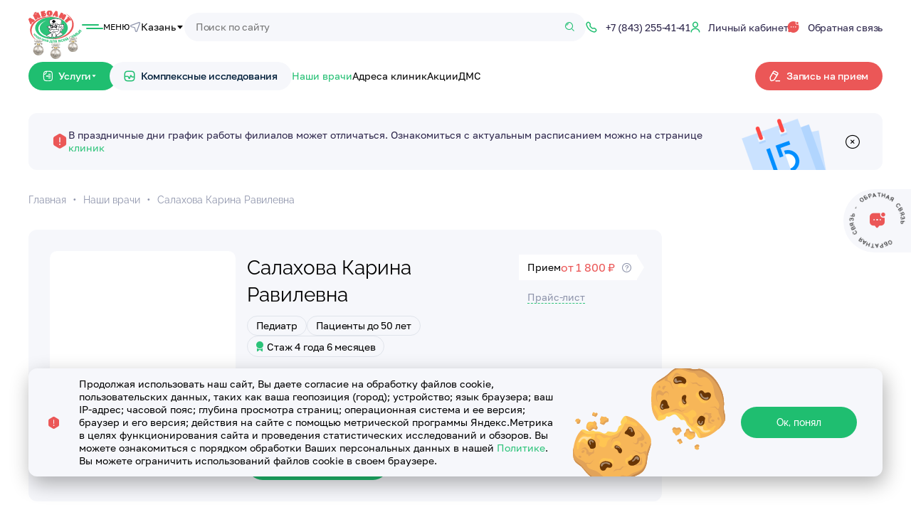

--- FILE ---
content_type: text/css
request_url: https://mc-aybolit.ru/bitrix/cache/css/s1/main/page_1d39b8dcd873110adc9ef84ae775c800/page_1d39b8dcd873110adc9ef84ae775c800_v1.css?17689536328942
body_size: 2131
content:


/* Start:/local/assets/css/components/clinics_map.css?17327784673687*/
.adds {
    margin-bottom: 100px;
}

.adds-map .adds__list{
    max-height: 490px;
    overflow: hidden;
}

.adds__col-ul{
    min-width: 340px;
}

.adds__container {
    display: flex;
    background: var(--light-grey);
    border-radius: 12px;
    padding-top: 16px;
    padding-bottom: 16px;
    max-height: 522px;
    padding-right: 16px;
}

.adds__list_el:hover{
    background: #EDEFFD;
}

.adds__list_head {
    display: flex;
    justify-content: space-between;
    margin-bottom: 16px;
    position: relative;
    padding-bottom: 16px;
}

.adds__list_head::before {
    content: "";
    position: absolute;
    bottom: 0;
    left: 20px;
    right: 20px;
    border-bottom: 1px solid var(--border);
}

.adds__title {
    font-weight: 500;
    font-size: 14px;
    padding-left: 21px;
}

.count.count-map:after{
    width: 32px;
    height: 24px;
    background-color: var(--red);
    color: white;
}
.adds__show-more {
    position: relative;
}

.adds__show-more .dropdown__container {
    overflow: unset;
}

.adds__list_body ul {
    overflow: auto;
    height: 490px;
    scrollbar-width: thin;
}

.adds__info_adress,
.adds__info_time1,
.adds__info_time2,
.adds__info_time3,
.adds__info_link,
.adds__info_tel{
    display: none;
}

.map_address_info2{
    background: #FFFFFF;
    width: 220px;
    border-radius: 8px;
    box-shadow: 0px 16px 24px 0px rgba(22, 34, 51, 0.08), 0px 4px 8px -4px rgba(22, 34, 51, 0.08);
    padding: 16px;
    position: relative;
}

.adds__list_body .custom-ul{
    position: relative;
    padding-bottom: 60px;
}

.map_address_info__tel{
    padding-bottom: 18px;
}

.map_address_info-timeWork{
    padding-bottom: 18px;
    display: flex;
    flex-direction: column;
    gap: 8px;
}

.map_address_info-timeWork i,
.map_address_info__tel i{
    padding-right: 5px;
}

.adds__list_body .scroll .ps__rail-y {
    right: 8px !important;
}

.adds__list_body li {
    cursor: pointer;
    padding-top: 21px;
    padding-bottom: 21px;
    padding-left: 21px;
}

.adds__list_body li:hover .adds__info_title {
    color: #1FBE70;
}

.adds__list_body li:not(:last-child)::before {
    content: "";
    position: absolute;
    bottom: 0;
    left: 20px;
    width: calc(100% - 44px);
    border-bottom: 1px solid var(--border);
}

.adds__list_body li:not(:last-child) {
    position: relative;
}

.adds__list_body li:not(:last-child):hover::before {
    opacity: 0;
}

.adds__info {
    display: flex;
    flex-direction: column;
    gap: 17px;
    font-family: 'Golos';
    font-weight: 400;
    grid-column: 7 span;
    padding-bottom: 12px;
}

.adds__info_title {
    font-size: 12px;
    transition: color .2s;
}

.adds__scheme {
    display: flex;
    align-items: center;
    gap: 6px;
    font-weight: 400;
    font-size: 12px;
    grid-column: 4 span;
    cursor: pointer;
    width: fit-content;
}

.adds__map {
    height: 100%;
    max-height: 562px;
    border-radius: 12px;
    overflow: hidden;
}

.adds__col-map{
    width: 100%;
    flex-grow: 1;
}

.map_address_info2 i{
    padding-right: 8px;
}

.map_address_info2 .smСard__link{
    color: #2D264B;
}

.map_address_info2 .smСard__link:hover{
    color: #2CC379;
}

.map_address_info2 .map_address_info__tel{
    font-size: 14px;
}

@media (max-width:1199px) {
    .adds__info_title {
        font-size: 14px;
    }
}

@media (max-width:767px) {

    .map_address_info2{
        display: none;
    }

    .adds__col.adds__col-ul{
        visibility: hidden;
        height: 0;
        overflow: hidden;
        min-width: 1px;
    }

    .adds__list{
        width: 1px;
    }

    .adds__col-map{
        height: 500px;
    }

    .adds__container {
        padding: 16px;
    }

}
/* End */


/* Start:/local/assets/css/components/reviews-new.css?17522200954955*/
/* отзывы */
.reviews-block{
	position: relative;
    display: grid;
    grid-template-columns: repeat(3, 1fr);
    gap: 16px;
    justify-items: center;
    margin-bottom: 30px;
}

.reviews-block__item{
    padding: 24px 16px;
    background-color: var(--light-grey);
    border-radius: 12px;
}

	/* доп */
.slick-slide.reviews-block__item,
.reviews-block__item{
	min-height: 287px;
}

.reviews-block__item > div.reviews-block__button{
    display: inline-block;
}

.reviews-block__item > div{
    display: flex;
    margin-bottom: 24px;
}

.reviews-block__item .sm_button{
    height: 32px;
    letter-spacing: -0.02em;
}

.reviews-block__item_user-info{
    display: flex;
    flex-direction: column;
    justify-content: space-evenly;
}

.reviews-block__item > p{
    margin-bottom: 18px;

}

.reviews-block__item-hidden{
    display: none;
}

.reviews-block-button{
    font-family: Raleway;
    font-size: 14px;
    font-weight: 500;
    line-height: 14px;
    grid-column: 2 / 3;
}

.reviews-block-button i{
    font-size: 18px;
}

.reviews-block__button.sm_button{
    color: black;
    border: 1px solid var(--green);
    padding: 0 20px;
    transition: all 0.2s ease-in-out;
    background: transparent;
}

/* доп */
.reviews-block .reviews-block__button{
	position: absolute;
	bottom: 0px;
}

.reviews-block__button:hover{
    color: var(--green);
}

.reviews-container__button{
    display: flex;
    justify-content: center;
}

.review_card__user_photo {
    display: flex;
    justify-content: center;
    align-items: center;
    background: #F6F7FB;
    border-radius: 50%;
    font-size: 20px;
    width: 45px;
    height: 45px;
    flex-shrink: 0;
    background-size: cover;
    background-position: center;
}

.review_card__user_photo.review_card__user_photo--white {
    background: #fff;
}
/* отзывы END */



/* слайдер отзывов */
.arrow-slider{
    -webkit-appearance: none;
    -moz-appearance: none;
    appearance: none;
    height: 24px;
    width: 24px;
    border-radius: 50%;
    display: flex;
    justify-content: center;
    align-items: center;
}

.arrow-slider i{
    font-size: 8px;
}

.arrow-slider:hover{
    background-color: var(--light-grey-hover);
}

.reviews-block__slider-left{
    top: -70px;
    right: 30px;
}

.reviews-block__slider-right{
    top: -70px;
    right: 0px;
}

.reviews-container .reviews-block__item{
    position: relative;
}

@media screen and (max-width: 768px) {
    .reviews-block__item{
        margin-right: 16px;
        width: 336px;
    }

    .reviews-block {
        display: grid;
        grid-template-columns: repeat(2, 1fr);
        gap: 16px;
        /* display: block; */
        display: flex;
        margin-bottom: 0px;
    }

    .reviews-block .slick-list{
        padding-right: 200px; 
    }

    .reviews-block-button{
        display: none;
    }

    .reviews-block__item-hidden{
        display: block;
    }

    .reviews-block__slider-left{
        top: -50px;
        position: absolute;
    }
    
    .reviews-block__slider-right{
        top: -50px;
        position: absolute;
    }

    .reviews-container .reviews-block{
        display: flex;
    }

    .reviews-container{
        margin-bottom: 30px;
    }
}

@media screen and (max-width: 375px) {

	.reviews-block__slider-left i,
	.reviews-block__slider-right i{
		font-size: 10px;
		color: black;
	}

	.reviews-block__item{
		margin-right: 16px;
		width: 290px;
        max-width: 290px;
    }
}



/* Отзыв детальная в попапе */
.reviewContainer {
    display: flex;
    flex-direction: column;
    justify-content: space-between;
    height: 100%;
    gap: 16px;
}

.reviewDetail {
    display: grid;
    grid-template-columns: repeat(3, 1fr);
    gap: 165px;
}

.reviewDetail--left {
    grid-column: span 2;
}

.reviewDetail--right {
    grid-column: span 1;
    display: flex;
    flex-direction: column;
    gap: 60px;
}

.illustation--review {
    position: fixed;
    bottom: 0;
    right: 5%;
}

.reviewDetail__text {
    color: #2D264B;
    font-family: Golos;
    font-size: 14px;
    font-weight: 400;
    line-height: 20px;
}

.reviewDetail__about {
    display: flex;
    flex-direction: column;
    gap: 30px;
}

@media (max-width: 1199px) {
    .reviewDetail {
        display: flex;
        flex-direction: column;
        gap: 40px;
    }

    .reviewDetail--right {
        order: 1;
        display: flex;
        flex-direction: row;
        justify-content: space-between;
    }

    .reviewDetail--left {
        order: 2;
        display: flex;
        flex-direction: column;
        gap: 40px;
    }

    .reviewDetail .review_card__user {
        order: 2;
    }

    .reviewDetail__about {
        gap: 20px;
    }
}

@media (max-width: 767px) {
    .reviewContainer {
        padding-bottom: 24px;
        height: auto;
    }

    .reviewDetail--right {
        flex-direction: column;
        gap: 30px;
    }
}


/* End */
/* /local/assets/css/components/clinics_map.css?17327784673687 */
/* /local/assets/css/components/reviews-new.css?17522200954955 */


--- FILE ---
content_type: text/css
request_url: https://mc-aybolit.ru/bitrix/cache/css/s1/main/template_5ca4f95cd3e68998a3515798db97d23b/template_5ca4f95cd3e68998a3515798db97d23b_v1.css?1768953821288272
body_size: 48562
content:


/* Start:/local/assets/css/libs.css?176837595066485*/
.slick-slider{position:relative;display:block;box-sizing:border-box;-webkit-user-select:none;-moz-user-select:none;-ms-user-select:none;user-select:none;-webkit-touch-callout:none;-khtml-user-select:none;-ms-touch-action:pan-y;touch-action:pan-y;-webkit-tap-highlight-color:transparent}.slick-list{position:relative;display:block;overflow:hidden;margin:0;padding:0}.slick-list:focus{outline:none}.slick-list.dragging{cursor:pointer;cursor:hand}.slick-slider .slick-track,.slick-slider .slick-list{-webkit-transform:translate3d(0,0,0);-moz-transform:translate3d(0,0,0);-ms-transform:translate3d(0,0,0);-o-transform:translate3d(0,0,0);transform:translate3d(0,0,0)}.slick-track{position:relative;top:0;left:0;display:block;margin-left:auto;margin-right:auto}.slick-track:before,.slick-track:after{display:table;content:''}.slick-track:after{clear:both}.slick-loading .slick-track{visibility:hidden}.slick-slide{display:none;float:left;height:100%;min-height:1px}[dir='rtl'] .slick-slide{float:right}.slick-slide img{display:block}.slick-slide.slick-loading img{display:none}.slick-slide.dragging img{pointer-events:none}.slick-initialized .slick-slide{display:block}.slick-loading .slick-slide{visibility:hidden}.slick-vertical .slick-slide{display:block;height:auto;border:1px solid transparent}.slick-arrow.slick-hidden{display:none}

/* Tooltipster */
.tooltipster-fall,.tooltipster-grow.tooltipster-show{-webkit-transition-timing-function:cubic-bezier(.175,.885,.32,1);-moz-transition-timing-function:cubic-bezier(.175,.885,.32,1.15);-ms-transition-timing-function:cubic-bezier(.175,.885,.32,1.15);-o-transition-timing-function:cubic-bezier(.175,.885,.32,1.15)}.tooltipster-base{display:flex;pointer-events:none;position:absolute}.tooltipster-box{flex:1 1 auto}.tooltipster-content{box-sizing:border-box;max-height:100%;max-width:100%;overflow:auto}.tooltipster-ruler{bottom:0;left:0;overflow:hidden;position:fixed;right:0;top:0;visibility:hidden}.tooltipster-fade{opacity:0;-webkit-transition-property:opacity;-moz-transition-property:opacity;-o-transition-property:opacity;-ms-transition-property:opacity;transition-property:opacity}.tooltipster-fade.tooltipster-show{opacity:1}.tooltipster-grow{-webkit-transform:scale(0,0);-moz-transform:scale(0,0);-o-transform:scale(0,0);-ms-transform:scale(0,0);transform:scale(0,0);-webkit-transition-property:-webkit-transform;-moz-transition-property:-moz-transform;-o-transition-property:-o-transform;-ms-transition-property:-ms-transform;transition-property:transform;-webkit-backface-visibility:hidden}.tooltipster-grow.tooltipster-show{-webkit-transform:scale(1,1);-moz-transform:scale(1,1);-o-transform:scale(1,1);-ms-transform:scale(1,1);transform:scale(1,1);-webkit-transition-timing-function:cubic-bezier(.175,.885,.32,1.15);transition-timing-function:cubic-bezier(.175,.885,.32,1.15)}.tooltipster-swing{opacity:0;-webkit-transform:rotateZ(4deg);-moz-transform:rotateZ(4deg);-o-transform:rotateZ(4deg);-ms-transform:rotateZ(4deg);transform:rotateZ(4deg);-webkit-transition-property:-webkit-transform,opacity;-moz-transition-property:-moz-transform;-o-transition-property:-o-transform;-ms-transition-property:-ms-transform;transition-property:transform}.tooltipster-swing.tooltipster-show{opacity:1;-webkit-transform:rotateZ(0);-moz-transform:rotateZ(0);-o-transform:rotateZ(0);-ms-transform:rotateZ(0);transform:rotateZ(0);-webkit-transition-timing-function:cubic-bezier(.23,.635,.495,1);-webkit-transition-timing-function:cubic-bezier(.23,.635,.495,2.4);-moz-transition-timing-function:cubic-bezier(.23,.635,.495,2.4);-ms-transition-timing-function:cubic-bezier(.23,.635,.495,2.4);-o-transition-timing-function:cubic-bezier(.23,.635,.495,2.4);transition-timing-function:cubic-bezier(.23,.635,.495,2.4)}.tooltipster-fall{-webkit-transition-property:top;-moz-transition-property:top;-o-transition-property:top;-ms-transition-property:top;transition-property:top;-webkit-transition-timing-function:cubic-bezier(.175,.885,.32,1.15);transition-timing-function:cubic-bezier(.175,.885,.32,1.15)}.tooltipster-fall.tooltipster-initial{top:0!important}.tooltipster-fall.tooltipster-dying{-webkit-transition-property:all;-moz-transition-property:all;-o-transition-property:all;-ms-transition-property:all;transition-property:all;top:0!important;opacity:0}.tooltipster-slide{-webkit-transition-property:left;-moz-transition-property:left;-o-transition-property:left;-ms-transition-property:left;transition-property:left;-webkit-transition-timing-function:cubic-bezier(.175,.885,.32,1);-webkit-transition-timing-function:cubic-bezier(.175,.885,.32,1.15);-moz-transition-timing-function:cubic-bezier(.175,.885,.32,1.15);-ms-transition-timing-function:cubic-bezier(.175,.885,.32,1.15);-o-transition-timing-function:cubic-bezier(.175,.885,.32,1.15);transition-timing-function:cubic-bezier(.175,.885,.32,1.15)}.tooltipster-slide.tooltipster-initial{left:-40px!important}.tooltipster-slide.tooltipster-dying{-webkit-transition-property:all;-moz-transition-property:all;-o-transition-property:all;-ms-transition-property:all;transition-property:all;left:0!important;opacity:0}@keyframes tooltipster-fading{0%{opacity:0}100%{opacity:1}}.tooltipster-update-fade{animation:tooltipster-fading .4s}@keyframes tooltipster-rotating{25%{transform:rotate(-2deg)}75%{transform:rotate(2deg)}100%{transform:rotate(0)}}.tooltipster-update-rotate{animation:tooltipster-rotating .6s}@keyframes tooltipster-scaling{50%{transform:scale(1.1)}100%{transform:scale(1)}}.tooltipster-update-scale{animation:tooltipster-scaling .6s}.tooltipster-sidetip .tooltipster-box{background:#565656;border:2px solid #000;border-radius:4px}.tooltipster-sidetip.tooltipster-bottom .tooltipster-box{margin-top:8px}.tooltipster-sidetip.tooltipster-left .tooltipster-box{margin-right:8px}.tooltipster-sidetip.tooltipster-right .tooltipster-box{margin-left:8px}.tooltipster-sidetip.tooltipster-top .tooltipster-box{margin-bottom:8px}.tooltipster-sidetip .tooltipster-content{color:#fff;line-height:18px;padding:6px 14px}.tooltipster-sidetip .tooltipster-arrow{overflow:hidden;position:absolute}.tooltipster-sidetip.tooltipster-bottom .tooltipster-arrow{height:10px;margin-left:-10px;top:0;width:20px}.tooltipster-sidetip.tooltipster-left .tooltipster-arrow{height:20px;margin-top:-10px;right:0;top:0;width:10px}.tooltipster-sidetip.tooltipster-right .tooltipster-arrow{height:20px;margin-top:-10px;left:0;top:0;width:10px}.tooltipster-sidetip.tooltipster-top .tooltipster-arrow{bottom:0;height:10px;margin-left:-10px;width:20px}.tooltipster-sidetip .tooltipster-arrow-background,.tooltipster-sidetip .tooltipster-arrow-border{height:0;position:absolute;width:0}.tooltipster-sidetip .tooltipster-arrow-background{border:10px solid transparent}.tooltipster-sidetip.tooltipster-bottom .tooltipster-arrow-background{border-bottom-color:#565656;left:0;top:3px}.tooltipster-sidetip.tooltipster-left .tooltipster-arrow-background{border-left-color:#565656;left:-3px;top:0}.tooltipster-sidetip.tooltipster-right .tooltipster-arrow-background{border-right-color:#565656;left:3px;top:0}.tooltipster-sidetip.tooltipster-top .tooltipster-arrow-background{border-top-color:#565656;left:0;top:-3px}.tooltipster-sidetip .tooltipster-arrow-border{border:10px solid transparent;left:0;top:0}.tooltipster-sidetip.tooltipster-bottom .tooltipster-arrow-border{border-bottom-color:#000}.tooltipster-sidetip.tooltipster-left .tooltipster-arrow-border{border-left-color:#000}.tooltipster-sidetip.tooltipster-right .tooltipster-arrow-border{border-right-color:#000}.tooltipster-sidetip.tooltipster-top .tooltipster-arrow-border{border-top-color:#000}.tooltipster-sidetip .tooltipster-arrow-uncropped{position:relative}.tooltipster-sidetip.tooltipster-bottom .tooltipster-arrow-uncropped{top:-10px}.tooltipster-sidetip.tooltipster-right .tooltipster-arrow-uncropped{left:-10px}

/*!Ion.RangeSlider, 2.3.1, © Denis Ineshin, 2010 - 2019, IonDen.com, Build date: 2019-12-19 16:51:02*/.irs{position:relative;display:block;-webkit-touch-callout:none;-webkit-user-select:none;-khtml-user-select:none;-moz-user-select:none;-ms-user-select:none;user-select:none;font-size:12px;font-family:Arial,sans-serif}.irs-line{position:relative;display:block;overflow:hidden;outline:none !important}.irs-bar{position:absolute;display:block;left:0;width:0}.irs-shadow{position:absolute;display:none;left:0;width:0}.irs-handle{position:absolute;display:block;box-sizing:border-box;cursor:default;z-index:1}.irs-handle.type_last{z-index:2}.irs-min,.irs-max{position:absolute;display:block;cursor:default}.irs-min{left:0}.irs-max{right:0}.irs-from,.irs-to,.irs-single{position:absolute;display:block;top:0;left:0;cursor:default;white-space:nowrap}.irs-grid{position:absolute;display:none;bottom:0;left:0;width:100%;height:20px}.irs-with-grid .irs-grid{display:block}.irs-grid-pol{position:absolute;top:0;left:0;width:1px;height:8px;background:#000}.irs-grid-pol.small{height:4px}.irs-grid-text{position:absolute;bottom:0;left:0;white-space:nowrap;text-align:center;font-size:9px;line-height:9px;padding:0 3px;color:#000}.irs-disable-mask{position:absolute;display:block;top:0;left:-1%;width:102%;height:100%;cursor:default;background:rgba(0,0,0,0);z-index:2}.lt-ie9 .irs-disable-mask{background:#000;filter:alpha(opacity=0);cursor:not-allowed}.irs-disabled{opacity:.4}.irs-hidden-input{position:absolute !important;display:block !important;top:0 !important;left:0 !important;width:0 !important;height:0 !important;font-size:0 !important;line-height:0 !important;padding:0 !important;margin:0 !important;overflow:hidden;outline:none !important;z-index:-9999 !important;background:none !important;border-style:solid !important;border-color:transparent !important}.irs--flat{height:40px}.irs--flat.irs-with-grid{height:60px}.irs--flat .irs-line{top:25px;height:12px;background-color:#e1e4e9;border-radius:4px}.irs--flat .irs-bar{top:25px;height:12px;background-color:#ed5565}.irs--flat .irs-bar--single{border-radius:4px 0 0 4px}.irs--flat .irs-shadow{height:1px;bottom:16px;background-color:#e1e4e9}.irs--flat .irs-handle{top:22px;width:16px;height:18px;background-color:transparent}.irs--flat .irs-handle>i:first-child{position:absolute;display:block;top:0;left:50%;width:2px;height:100%;margin-left:-1px;background-color:#da4453}.irs--flat .irs-handle.state_hover>i:first-child,.irs--flat .irs-handle:hover>i:first-child{background-color:#a43540}.irs--flat .irs-min,.irs--flat .irs-max{top:0;padding:1px 3px;color:#999;font-size:10px;line-height:1.333;text-shadow:none;background-color:#e1e4e9;border-radius:4px}.irs--flat .irs-from,.irs--flat .irs-to,.irs--flat .irs-single{color:white;font-size:10px;line-height:1.333;text-shadow:none;padding:1px 5px;background-color:#ed5565;border-radius:4px}.irs--flat .irs-from:before,.irs--flat .irs-to:before,.irs--flat .irs-single:before{position:absolute;display:block;content:"";bottom:-6px;left:50%;width:0;height:0;margin-left:-3px;overflow:hidden;border:3px solid transparent;border-top-color:#ed5565}.irs--flat .irs-grid-pol{background-color:#e1e4e9}.irs--flat .irs-grid-text{color:#999}.irs--big{height:55px}.irs--big.irs-with-grid{height:70px}.irs--big .irs-line{top:33px;height:12px;background-color:white;background:linear-gradient(to bottom, #ddd -50%, white 150%);border:1px solid #ccc;border-radius:12px}.irs--big .irs-bar{top:33px;height:12px;background-color:#92bce0;border:1px solid #428bca;background:linear-gradient(to bottom, #ffffff 0%, #428bca 30%, #b9d4ec 100%);box-shadow:inset 0 0 1px 1px rgba(255,255,255,0.5)}.irs--big .irs-bar--single{border-radius:12px 0 0 12px}.irs--big .irs-shadow{height:1px;bottom:16px;background-color:rgba(66,139,202,0.5)}.irs--big .irs-handle{top:25px;width:30px;height:30px;border:1px solid rgba(0,0,0,0.3);background-color:#cbcfd5;background:linear-gradient(to bottom, white 0%, #B4B9BE 30%, white 100%);box-shadow:1px 1px 2px rgba(0,0,0,0.2),inset 0 0 3px 1px white;border-radius:30px}.irs--big .irs-handle.state_hover,.irs--big .irs-handle:hover{border-color:rgba(0,0,0,0.45);background-color:#939ba7;background:linear-gradient(to bottom, white 0%, #919BA5 30%, white 100%)}.irs--big .irs-min,.irs--big .irs-max{top:0;padding:1px 5px;color:white;text-shadow:none;background-color:#9f9f9f;border-radius:3px}.irs--big .irs-from,.irs--big .irs-to,.irs--big .irs-single{color:white;text-shadow:none;padding:1px 5px;background-color:#428bca;background:linear-gradient(to bottom, #428bca 0%, #3071a9 100%);border-radius:3px}.irs--big .irs-grid-pol{background-color:#428bca}.irs--big .irs-grid-text{color:#428bca}.irs--modern{height:55px}.irs--modern.irs-with-grid{height:55px}.irs--modern .irs-line{top:25px;height:5px;background-color:#d1d6e0;background:linear-gradient(to bottom, #e0e4ea 0%, #d1d6e0 100%);border:1px solid #a3adc1;border-bottom-width:0;border-radius:5px}.irs--modern .irs-bar{top:25px;height:5px;background:#20b426;background:linear-gradient(to bottom, #20b426 0%, #18891d 100%)}.irs--modern .irs-bar--single{border-radius:5px 0 0 5px}.irs--modern .irs-shadow{height:1px;bottom:21px;background-color:rgba(209,214,224,0.5)}.irs--modern .irs-handle{top:37px;width:12px;height:13px;border:1px solid #a3adc1;border-top-width:0;box-shadow:1px 1px 1px rgba(0,0,0,0.1);border-radius:0 0 3px 3px}.irs--modern .irs-handle>i:nth-child(1){position:absolute;display:block;top:-4px;left:1px;width:6px;height:6px;border:1px solid #a3adc1;background:white;transform:rotate(45deg)}.irs--modern .irs-handle>i:nth-child(2){position:absolute;display:block;box-sizing:border-box;top:0;left:0;width:10px;height:12px;background:#e9e6e6;background:linear-gradient(to bottom, white 0%, #e9e6e6 100%);border-radius:0 0 3px 3px}.irs--modern .irs-handle>i:nth-child(3){position:absolute;display:block;box-sizing:border-box;top:3px;left:3px;width:4px;height:5px;border-left:1px solid #a3adc1;border-right:1px solid #a3adc1}.irs--modern .irs-handle.state_hover,.irs--modern .irs-handle:hover{border-color:#7685a2;background:#c3c7cd;background:linear-gradient(to bottom, #ffffff 0%, #919ba5 30%, #ffffff 100%)}.irs--modern .irs-handle.state_hover>i:nth-child(1),.irs--modern .irs-handle:hover>i:nth-child(1){border-color:#7685a2}.irs--modern .irs-handle.state_hover>i:nth-child(3),.irs--modern .irs-handle:hover>i:nth-child(3){border-color:#48536a}.irs--modern .irs-min,.irs--modern .irs-max{top:0;font-size:10px;line-height:1.333;text-shadow:none;padding:1px 5px;color:white;background-color:#d1d6e0;border-radius:5px}.irs--modern .irs-from,.irs--modern .irs-to,.irs--modern .irs-single{font-size:10px;line-height:1.333;text-shadow:none;padding:1px 5px;background-color:#20b426;color:white;border-radius:5px}.irs--modern .irs-from:before,.irs--modern .irs-to:before,.irs--modern .irs-single:before{position:absolute;display:block;content:"";bottom:-6px;left:50%;width:0;height:0;margin-left:-3px;overflow:hidden;border:3px solid transparent;border-top-color:#20b426}.irs--modern .irs-grid{height:25px}.irs--modern .irs-grid-pol{background-color:#dedede}.irs--modern .irs-grid-text{color:silver;font-size:13px}.irs--sharp{height:50px;font-size:12px;line-height:1}.irs--sharp.irs-with-grid{height:57px}.irs--sharp .irs-line{top:30px;height:2px;background-color:black;border-radius:2px}.irs--sharp .irs-bar{top:30px;height:2px;background-color:#ee22fa}.irs--sharp .irs-bar--single{border-radius:2px 0 0 2px}.irs--sharp .irs-shadow{height:1px;bottom:21px;background-color:rgba(0,0,0,0.5)}.irs--sharp .irs-handle{top:25px;width:10px;height:10px;background-color:#a804b2}.irs--sharp .irs-handle>i:first-child{position:absolute;display:block;top:100%;left:0;width:0;height:0;border:5px solid transparent;border-top-color:#a804b2}.irs--sharp .irs-handle.state_hover,.irs--sharp .irs-handle:hover{background-color:black}.irs--sharp .irs-handle.state_hover>i:first-child,.irs--sharp .irs-handle:hover>i:first-child{border-top-color:black}.irs--sharp .irs-min,.irs--sharp .irs-max{color:white;font-size:14px;line-height:1;top:0;padding:3px 4px;opacity:.4;background-color:#a804b2;border-radius:2px}.irs--sharp .irs-from,.irs--sharp .irs-to,.irs--sharp .irs-single{font-size:14px;line-height:1;text-shadow:none;padding:3px 4px;background-color:#a804b2;color:white;border-radius:2px}.irs--sharp .irs-from:before,.irs--sharp .irs-to:before,.irs--sharp .irs-single:before{position:absolute;display:block;content:"";bottom:-6px;left:50%;width:0;height:0;margin-left:-3px;overflow:hidden;border:3px solid transparent;border-top-color:#a804b2}.irs--sharp .irs-grid{height:25px}.irs--sharp .irs-grid-pol{background-color:#dedede}.irs--sharp .irs-grid-text{color:silver;font-size:13px}.irs--round{height:50px}.irs--round.irs-with-grid{height:65px}.irs--round .irs-line{top:36px;height:4px;background-color:#dee4ec;border-radius:4px}.irs--round .irs-bar{top:36px;height:4px;background-color:#006cfa}.irs--round .irs-bar--single{border-radius:4px 0 0 4px}.irs--round .irs-shadow{height:4px;bottom:21px;background-color:rgba(222,228,236,0.5)}.irs--round .irs-handle{top:26px;width:24px;height:24px;border:4px solid #006cfa;background-color:white;border-radius:24px;box-shadow:0 1px 3px rgba(0,0,255,0.3)}.irs--round .irs-handle.state_hover,.irs--round .irs-handle:hover{background-color:#f0f6ff}.irs--round .irs-min,.irs--round .irs-max{color:#333;font-size:14px;line-height:1;top:0;padding:3px 5px;background-color:rgba(0,0,0,0.1);border-radius:4px}.irs--round .irs-from,.irs--round .irs-to,.irs--round .irs-single{font-size:14px;line-height:1;text-shadow:none;padding:3px 5px;background-color:#006cfa;color:white;border-radius:4px}.irs--round .irs-from:before,.irs--round .irs-to:before,.irs--round .irs-single:before{position:absolute;display:block;content:"";bottom:-6px;left:50%;width:0;height:0;margin-left:-3px;overflow:hidden;border:3px solid transparent;border-top-color:#006cfa}.irs--round .irs-grid{height:25px}.irs--round .irs-grid-pol{background-color:#dedede}.irs--round .irs-grid-text{color:silver;font-size:13px}.irs--square{height:50px}.irs--square.irs-with-grid{height:60px}.irs--square .irs-line{top:31px;height:4px;background-color:#dedede}.irs--square .irs-bar{top:31px;height:4px;background-color:black}.irs--square .irs-shadow{height:2px;bottom:21px;background-color:#dedede}.irs--square .irs-handle{top:25px;width:16px;height:16px;border:3px solid black;background-color:white;-webkit-transform:rotate(45deg);-ms-transform:rotate(45deg);transform:rotate(45deg)}.irs--square .irs-handle.state_hover,.irs--square .irs-handle:hover{background-color:#f0f6ff}.irs--square .irs-min,.irs--square .irs-max{color:#333;font-size:14px;line-height:1;top:0;padding:3px 5px;background-color:rgba(0,0,0,0.1)}.irs--square .irs-from,.irs--square .irs-to,.irs--square .irs-single{font-size:14px;line-height:1;text-shadow:none;padding:3px 5px;background-color:black;color:white}.irs--square .irs-grid{height:25px}.irs--square .irs-grid-pol{background-color:#dedede}.irs--square .irs-grid-text{color:silver;font-size:11px}

/* Perfect scrollbar */
.ps__thumb-x,.ps__thumb-y{background-color:#aaa;border-radius:6px;position:absolute}.ps__rail-x,.ps__rail-y,.ps__thumb-x,.ps__thumb-y{position:absolute}.ps{overflow:hidden!important;overflow-anchor:none;-ms-overflow-style:none;touch-action:auto;-ms-touch-action:auto}.ps__rail-x{display:none;opacity:0;transition:background-color .2s linear,opacity .2s linear;-webkit-transition:background-color .2s linear,opacity .2s linear;height:15px;bottom:0}.ps__rail-y{display:none;opacity:0;transition:background-color .2s linear,opacity .2s linear;-webkit-transition:background-color .2s linear,opacity .2s linear;width:15px;right:0}.ps--active-x>.ps__rail-x,.ps--active-y>.ps__rail-y{display:block;background-color:transparent}.ps--focus>.ps__rail-x,.ps--focus>.ps__rail-y,.ps--scrolling-x>.ps__rail-x,.ps--scrolling-y>.ps__rail-y,.ps:hover>.ps__rail-x,.ps:hover>.ps__rail-y{opacity:.6}.ps .ps__rail-x.ps--clicking,.ps .ps__rail-x:focus,.ps .ps__rail-x:hover,.ps .ps__rail-y.ps--clicking,.ps .ps__rail-y:focus,.ps .ps__rail-y:hover{background-color:#eee;opacity:.9}.ps__thumb-x{transition:background-color .2s linear,height .2s ease-in-out;-webkit-transition:background-color .2s linear,height .2s ease-in-out;height:6px;bottom:2px}.ps__thumb-y{transition:background-color .2s linear,width .2s ease-in-out;-webkit-transition:background-color .2s linear,width .2s ease-in-out;width:6px;right:2px}.ps__rail-x.ps--clicking .ps__thumb-x,.ps__rail-x:focus>.ps__thumb-x,.ps__rail-x:hover>.ps__thumb-x{background-color:#999;height:11px}.ps__rail-y.ps--clicking .ps__thumb-y,.ps__rail-y:focus>.ps__thumb-y,.ps__rail-y:hover>.ps__thumb-y{background-color:#999;width:11px}@supports (-ms-overflow-style:none){.ps{overflow:auto!important}}@media screen and (-ms-high-contrast:active),(-ms-high-contrast:none){.ps{overflow:auto!important}}

/* AOS */
[data-aos][data-aos][data-aos-duration="50"],body[data-aos-duration="50"] [data-aos]{transition-duration:50ms}[data-aos][data-aos][data-aos-delay="50"],body[data-aos-delay="50"] [data-aos]{transition-delay:0}[data-aos][data-aos][data-aos-delay="50"].aos-animate,body[data-aos-delay="50"] [data-aos].aos-animate{transition-delay:50ms}[data-aos][data-aos][data-aos-duration="100"],body[data-aos-duration="100"] [data-aos]{transition-duration:.1s}[data-aos][data-aos][data-aos-delay="100"],body[data-aos-delay="100"] [data-aos]{transition-delay:0}[data-aos][data-aos][data-aos-delay="100"].aos-animate,body[data-aos-delay="100"] [data-aos].aos-animate{transition-delay:.1s}[data-aos][data-aos][data-aos-duration="150"],body[data-aos-duration="150"] [data-aos]{transition-duration:.15s}[data-aos][data-aos][data-aos-delay="150"],body[data-aos-delay="150"] [data-aos]{transition-delay:0}[data-aos][data-aos][data-aos-delay="150"].aos-animate,body[data-aos-delay="150"] [data-aos].aos-animate{transition-delay:.15s}[data-aos][data-aos][data-aos-duration="200"],body[data-aos-duration="200"] [data-aos]{transition-duration:.2s}[data-aos][data-aos][data-aos-delay="200"],body[data-aos-delay="200"] [data-aos]{transition-delay:0}[data-aos][data-aos][data-aos-delay="200"].aos-animate,body[data-aos-delay="200"] [data-aos].aos-animate{transition-delay:.2s}[data-aos][data-aos][data-aos-duration="250"],body[data-aos-duration="250"] [data-aos]{transition-duration:.25s}[data-aos][data-aos][data-aos-delay="250"],body[data-aos-delay="250"] [data-aos]{transition-delay:0}[data-aos][data-aos][data-aos-delay="250"].aos-animate,body[data-aos-delay="250"] [data-aos].aos-animate{transition-delay:.25s}[data-aos][data-aos][data-aos-duration="300"],body[data-aos-duration="300"] [data-aos]{transition-duration:.3s}[data-aos][data-aos][data-aos-delay="300"],body[data-aos-delay="300"] [data-aos]{transition-delay:0}[data-aos][data-aos][data-aos-delay="300"].aos-animate,body[data-aos-delay="300"] [data-aos].aos-animate{transition-delay:.3s}[data-aos][data-aos][data-aos-duration="350"],body[data-aos-duration="350"] [data-aos]{transition-duration:.35s}[data-aos][data-aos][data-aos-delay="350"],body[data-aos-delay="350"] [data-aos]{transition-delay:0}[data-aos][data-aos][data-aos-delay="350"].aos-animate,body[data-aos-delay="350"] [data-aos].aos-animate{transition-delay:.35s}[data-aos][data-aos][data-aos-duration="400"],body[data-aos-duration="400"] [data-aos]{transition-duration:.4s}[data-aos][data-aos][data-aos-delay="400"],body[data-aos-delay="400"] [data-aos]{transition-delay:0}[data-aos][data-aos][data-aos-delay="400"].aos-animate,body[data-aos-delay="400"] [data-aos].aos-animate{transition-delay:.4s}[data-aos][data-aos][data-aos-duration="450"],body[data-aos-duration="450"] [data-aos]{transition-duration:.45s}[data-aos][data-aos][data-aos-delay="450"],body[data-aos-delay="450"] [data-aos]{transition-delay:0}[data-aos][data-aos][data-aos-delay="450"].aos-animate,body[data-aos-delay="450"] [data-aos].aos-animate{transition-delay:.45s}[data-aos][data-aos][data-aos-duration="500"],body[data-aos-duration="500"] [data-aos]{transition-duration:.5s}[data-aos][data-aos][data-aos-delay="500"],body[data-aos-delay="500"] [data-aos]{transition-delay:0}[data-aos][data-aos][data-aos-delay="500"].aos-animate,body[data-aos-delay="500"] [data-aos].aos-animate{transition-delay:.5s}[data-aos][data-aos][data-aos-duration="550"],body[data-aos-duration="550"] [data-aos]{transition-duration:.55s}[data-aos][data-aos][data-aos-delay="550"],body[data-aos-delay="550"] [data-aos]{transition-delay:0}[data-aos][data-aos][data-aos-delay="550"].aos-animate,body[data-aos-delay="550"] [data-aos].aos-animate{transition-delay:.55s}[data-aos][data-aos][data-aos-duration="600"],body[data-aos-duration="600"] [data-aos]{transition-duration:.6s}[data-aos][data-aos][data-aos-delay="600"],body[data-aos-delay="600"] [data-aos]{transition-delay:0}[data-aos][data-aos][data-aos-delay="600"].aos-animate,body[data-aos-delay="600"] [data-aos].aos-animate{transition-delay:.6s}[data-aos][data-aos][data-aos-duration="650"],body[data-aos-duration="650"] [data-aos]{transition-duration:.65s}[data-aos][data-aos][data-aos-delay="650"],body[data-aos-delay="650"] [data-aos]{transition-delay:0}[data-aos][data-aos][data-aos-delay="650"].aos-animate,body[data-aos-delay="650"] [data-aos].aos-animate{transition-delay:.65s}[data-aos][data-aos][data-aos-duration="700"],body[data-aos-duration="700"] [data-aos]{transition-duration:.7s}[data-aos][data-aos][data-aos-delay="700"],body[data-aos-delay="700"] [data-aos]{transition-delay:0}[data-aos][data-aos][data-aos-delay="700"].aos-animate,body[data-aos-delay="700"] [data-aos].aos-animate{transition-delay:.7s}[data-aos][data-aos][data-aos-duration="750"],body[data-aos-duration="750"] [data-aos]{transition-duration:.75s}[data-aos][data-aos][data-aos-delay="750"],body[data-aos-delay="750"] [data-aos]{transition-delay:0}[data-aos][data-aos][data-aos-delay="750"].aos-animate,body[data-aos-delay="750"] [data-aos].aos-animate{transition-delay:.75s}[data-aos][data-aos][data-aos-duration="800"],body[data-aos-duration="800"] [data-aos]{transition-duration:.8s}[data-aos][data-aos][data-aos-delay="800"],body[data-aos-delay="800"] [data-aos]{transition-delay:0}[data-aos][data-aos][data-aos-delay="800"].aos-animate,body[data-aos-delay="800"] [data-aos].aos-animate{transition-delay:.8s}[data-aos][data-aos][data-aos-duration="850"],body[data-aos-duration="850"] [data-aos]{transition-duration:.85s}[data-aos][data-aos][data-aos-delay="850"],body[data-aos-delay="850"] [data-aos]{transition-delay:0}[data-aos][data-aos][data-aos-delay="850"].aos-animate,body[data-aos-delay="850"] [data-aos].aos-animate{transition-delay:.85s}[data-aos][data-aos][data-aos-duration="900"],body[data-aos-duration="900"] [data-aos]{transition-duration:.9s}[data-aos][data-aos][data-aos-delay="900"],body[data-aos-delay="900"] [data-aos]{transition-delay:0}[data-aos][data-aos][data-aos-delay="900"].aos-animate,body[data-aos-delay="900"] [data-aos].aos-animate{transition-delay:.9s}[data-aos][data-aos][data-aos-duration="950"],body[data-aos-duration="950"] [data-aos]{transition-duration:.95s}[data-aos][data-aos][data-aos-delay="950"],body[data-aos-delay="950"] [data-aos]{transition-delay:0}[data-aos][data-aos][data-aos-delay="950"].aos-animate,body[data-aos-delay="950"] [data-aos].aos-animate{transition-delay:.95s}[data-aos][data-aos][data-aos-duration="1000"],body[data-aos-duration="1000"] [data-aos]{transition-duration:1s}[data-aos][data-aos][data-aos-delay="1000"],body[data-aos-delay="1000"] [data-aos]{transition-delay:0}[data-aos][data-aos][data-aos-delay="1000"].aos-animate,body[data-aos-delay="1000"] [data-aos].aos-animate{transition-delay:1s}[data-aos][data-aos][data-aos-duration="1050"],body[data-aos-duration="1050"] [data-aos]{transition-duration:1.05s}[data-aos][data-aos][data-aos-delay="1050"],body[data-aos-delay="1050"] [data-aos]{transition-delay:0}[data-aos][data-aos][data-aos-delay="1050"].aos-animate,body[data-aos-delay="1050"] [data-aos].aos-animate{transition-delay:1.05s}[data-aos][data-aos][data-aos-duration="1100"],body[data-aos-duration="1100"] [data-aos]{transition-duration:1.1s}[data-aos][data-aos][data-aos-delay="1100"],body[data-aos-delay="1100"] [data-aos]{transition-delay:0}[data-aos][data-aos][data-aos-delay="1100"].aos-animate,body[data-aos-delay="1100"] [data-aos].aos-animate{transition-delay:1.1s}[data-aos][data-aos][data-aos-duration="1150"],body[data-aos-duration="1150"] [data-aos]{transition-duration:1.15s}[data-aos][data-aos][data-aos-delay="1150"],body[data-aos-delay="1150"] [data-aos]{transition-delay:0}[data-aos][data-aos][data-aos-delay="1150"].aos-animate,body[data-aos-delay="1150"] [data-aos].aos-animate{transition-delay:1.15s}[data-aos][data-aos][data-aos-duration="1200"],body[data-aos-duration="1200"] [data-aos]{transition-duration:1.2s}[data-aos][data-aos][data-aos-delay="1200"],body[data-aos-delay="1200"] [data-aos]{transition-delay:0}[data-aos][data-aos][data-aos-delay="1200"].aos-animate,body[data-aos-delay="1200"] [data-aos].aos-animate{transition-delay:1.2s}[data-aos][data-aos][data-aos-duration="1250"],body[data-aos-duration="1250"] [data-aos]{transition-duration:1.25s}[data-aos][data-aos][data-aos-delay="1250"],body[data-aos-delay="1250"] [data-aos]{transition-delay:0}[data-aos][data-aos][data-aos-delay="1250"].aos-animate,body[data-aos-delay="1250"] [data-aos].aos-animate{transition-delay:1.25s}[data-aos][data-aos][data-aos-duration="1300"],body[data-aos-duration="1300"] [data-aos]{transition-duration:1.3s}[data-aos][data-aos][data-aos-delay="1300"],body[data-aos-delay="1300"] [data-aos]{transition-delay:0}[data-aos][data-aos][data-aos-delay="1300"].aos-animate,body[data-aos-delay="1300"] [data-aos].aos-animate{transition-delay:1.3s}[data-aos][data-aos][data-aos-duration="1350"],body[data-aos-duration="1350"] [data-aos]{transition-duration:1.35s}[data-aos][data-aos][data-aos-delay="1350"],body[data-aos-delay="1350"] [data-aos]{transition-delay:0}[data-aos][data-aos][data-aos-delay="1350"].aos-animate,body[data-aos-delay="1350"] [data-aos].aos-animate{transition-delay:1.35s}[data-aos][data-aos][data-aos-duration="1400"],body[data-aos-duration="1400"] [data-aos]{transition-duration:1.4s}[data-aos][data-aos][data-aos-delay="1400"],body[data-aos-delay="1400"] [data-aos]{transition-delay:0}[data-aos][data-aos][data-aos-delay="1400"].aos-animate,body[data-aos-delay="1400"] [data-aos].aos-animate{transition-delay:1.4s}[data-aos][data-aos][data-aos-duration="1450"],body[data-aos-duration="1450"] [data-aos]{transition-duration:1.45s}[data-aos][data-aos][data-aos-delay="1450"],body[data-aos-delay="1450"] [data-aos]{transition-delay:0}[data-aos][data-aos][data-aos-delay="1450"].aos-animate,body[data-aos-delay="1450"] [data-aos].aos-animate{transition-delay:1.45s}[data-aos][data-aos][data-aos-duration="1500"],body[data-aos-duration="1500"] [data-aos]{transition-duration:1.5s}[data-aos][data-aos][data-aos-delay="1500"],body[data-aos-delay="1500"] [data-aos]{transition-delay:0}[data-aos][data-aos][data-aos-delay="1500"].aos-animate,body[data-aos-delay="1500"] [data-aos].aos-animate{transition-delay:1.5s}[data-aos][data-aos][data-aos-duration="1550"],body[data-aos-duration="1550"] [data-aos]{transition-duration:1.55s}[data-aos][data-aos][data-aos-delay="1550"],body[data-aos-delay="1550"] [data-aos]{transition-delay:0}[data-aos][data-aos][data-aos-delay="1550"].aos-animate,body[data-aos-delay="1550"] [data-aos].aos-animate{transition-delay:1.55s}[data-aos][data-aos][data-aos-duration="1600"],body[data-aos-duration="1600"] [data-aos]{transition-duration:1.6s}[data-aos][data-aos][data-aos-delay="1600"],body[data-aos-delay="1600"] [data-aos]{transition-delay:0}[data-aos][data-aos][data-aos-delay="1600"].aos-animate,body[data-aos-delay="1600"] [data-aos].aos-animate{transition-delay:1.6s}[data-aos][data-aos][data-aos-duration="1650"],body[data-aos-duration="1650"] [data-aos]{transition-duration:1.65s}[data-aos][data-aos][data-aos-delay="1650"],body[data-aos-delay="1650"] [data-aos]{transition-delay:0}[data-aos][data-aos][data-aos-delay="1650"].aos-animate,body[data-aos-delay="1650"] [data-aos].aos-animate{transition-delay:1.65s}[data-aos][data-aos][data-aos-duration="1700"],body[data-aos-duration="1700"] [data-aos]{transition-duration:1.7s}[data-aos][data-aos][data-aos-delay="1700"],body[data-aos-delay="1700"] [data-aos]{transition-delay:0}[data-aos][data-aos][data-aos-delay="1700"].aos-animate,body[data-aos-delay="1700"] [data-aos].aos-animate{transition-delay:1.7s}[data-aos][data-aos][data-aos-duration="1750"],body[data-aos-duration="1750"] [data-aos]{transition-duration:1.75s}[data-aos][data-aos][data-aos-delay="1750"],body[data-aos-delay="1750"] [data-aos]{transition-delay:0}[data-aos][data-aos][data-aos-delay="1750"].aos-animate,body[data-aos-delay="1750"] [data-aos].aos-animate{transition-delay:1.75s}[data-aos][data-aos][data-aos-duration="1800"],body[data-aos-duration="1800"] [data-aos]{transition-duration:1.8s}[data-aos][data-aos][data-aos-delay="1800"],body[data-aos-delay="1800"] [data-aos]{transition-delay:0}[data-aos][data-aos][data-aos-delay="1800"].aos-animate,body[data-aos-delay="1800"] [data-aos].aos-animate{transition-delay:1.8s}[data-aos][data-aos][data-aos-duration="1850"],body[data-aos-duration="1850"] [data-aos]{transition-duration:1.85s}[data-aos][data-aos][data-aos-delay="1850"],body[data-aos-delay="1850"] [data-aos]{transition-delay:0}[data-aos][data-aos][data-aos-delay="1850"].aos-animate,body[data-aos-delay="1850"] [data-aos].aos-animate{transition-delay:1.85s}[data-aos][data-aos][data-aos-duration="1900"],body[data-aos-duration="1900"] [data-aos]{transition-duration:1.9s}[data-aos][data-aos][data-aos-delay="1900"],body[data-aos-delay="1900"] [data-aos]{transition-delay:0}[data-aos][data-aos][data-aos-delay="1900"].aos-animate,body[data-aos-delay="1900"] [data-aos].aos-animate{transition-delay:1.9s}[data-aos][data-aos][data-aos-duration="1950"],body[data-aos-duration="1950"] [data-aos]{transition-duration:1.95s}[data-aos][data-aos][data-aos-delay="1950"],body[data-aos-delay="1950"] [data-aos]{transition-delay:0}[data-aos][data-aos][data-aos-delay="1950"].aos-animate,body[data-aos-delay="1950"] [data-aos].aos-animate{transition-delay:1.95s}[data-aos][data-aos][data-aos-duration="2000"],body[data-aos-duration="2000"] [data-aos]{transition-duration:2s}[data-aos][data-aos][data-aos-delay="2000"],body[data-aos-delay="2000"] [data-aos]{transition-delay:0}[data-aos][data-aos][data-aos-delay="2000"].aos-animate,body[data-aos-delay="2000"] [data-aos].aos-animate{transition-delay:2s}[data-aos][data-aos][data-aos-duration="2050"],body[data-aos-duration="2050"] [data-aos]{transition-duration:2.05s}[data-aos][data-aos][data-aos-delay="2050"],body[data-aos-delay="2050"] [data-aos]{transition-delay:0}[data-aos][data-aos][data-aos-delay="2050"].aos-animate,body[data-aos-delay="2050"] [data-aos].aos-animate{transition-delay:2.05s}[data-aos][data-aos][data-aos-duration="2100"],body[data-aos-duration="2100"] [data-aos]{transition-duration:2.1s}[data-aos][data-aos][data-aos-delay="2100"],body[data-aos-delay="2100"] [data-aos]{transition-delay:0}[data-aos][data-aos][data-aos-delay="2100"].aos-animate,body[data-aos-delay="2100"] [data-aos].aos-animate{transition-delay:2.1s}[data-aos][data-aos][data-aos-duration="2150"],body[data-aos-duration="2150"] [data-aos]{transition-duration:2.15s}[data-aos][data-aos][data-aos-delay="2150"],body[data-aos-delay="2150"] [data-aos]{transition-delay:0}[data-aos][data-aos][data-aos-delay="2150"].aos-animate,body[data-aos-delay="2150"] [data-aos].aos-animate{transition-delay:2.15s}[data-aos][data-aos][data-aos-duration="2200"],body[data-aos-duration="2200"] [data-aos]{transition-duration:2.2s}[data-aos][data-aos][data-aos-delay="2200"],body[data-aos-delay="2200"] [data-aos]{transition-delay:0}[data-aos][data-aos][data-aos-delay="2200"].aos-animate,body[data-aos-delay="2200"] [data-aos].aos-animate{transition-delay:2.2s}[data-aos][data-aos][data-aos-duration="2250"],body[data-aos-duration="2250"] [data-aos]{transition-duration:2.25s}[data-aos][data-aos][data-aos-delay="2250"],body[data-aos-delay="2250"] [data-aos]{transition-delay:0}[data-aos][data-aos][data-aos-delay="2250"].aos-animate,body[data-aos-delay="2250"] [data-aos].aos-animate{transition-delay:2.25s}[data-aos][data-aos][data-aos-duration="2300"],body[data-aos-duration="2300"] [data-aos]{transition-duration:2.3s}[data-aos][data-aos][data-aos-delay="2300"],body[data-aos-delay="2300"] [data-aos]{transition-delay:0}[data-aos][data-aos][data-aos-delay="2300"].aos-animate,body[data-aos-delay="2300"] [data-aos].aos-animate{transition-delay:2.3s}[data-aos][data-aos][data-aos-duration="2350"],body[data-aos-duration="2350"] [data-aos]{transition-duration:2.35s}[data-aos][data-aos][data-aos-delay="2350"],body[data-aos-delay="2350"] [data-aos]{transition-delay:0}[data-aos][data-aos][data-aos-delay="2350"].aos-animate,body[data-aos-delay="2350"] [data-aos].aos-animate{transition-delay:2.35s}[data-aos][data-aos][data-aos-duration="2400"],body[data-aos-duration="2400"] [data-aos]{transition-duration:2.4s}[data-aos][data-aos][data-aos-delay="2400"],body[data-aos-delay="2400"] [data-aos]{transition-delay:0}[data-aos][data-aos][data-aos-delay="2400"].aos-animate,body[data-aos-delay="2400"] [data-aos].aos-animate{transition-delay:2.4s}[data-aos][data-aos][data-aos-duration="2450"],body[data-aos-duration="2450"] [data-aos]{transition-duration:2.45s}[data-aos][data-aos][data-aos-delay="2450"],body[data-aos-delay="2450"] [data-aos]{transition-delay:0}[data-aos][data-aos][data-aos-delay="2450"].aos-animate,body[data-aos-delay="2450"] [data-aos].aos-animate{transition-delay:2.45s}[data-aos][data-aos][data-aos-duration="2500"],body[data-aos-duration="2500"] [data-aos]{transition-duration:2.5s}[data-aos][data-aos][data-aos-delay="2500"],body[data-aos-delay="2500"] [data-aos]{transition-delay:0}[data-aos][data-aos][data-aos-delay="2500"].aos-animate,body[data-aos-delay="2500"] [data-aos].aos-animate{transition-delay:2.5s}[data-aos][data-aos][data-aos-duration="2550"],body[data-aos-duration="2550"] [data-aos]{transition-duration:2.55s}[data-aos][data-aos][data-aos-delay="2550"],body[data-aos-delay="2550"] [data-aos]{transition-delay:0}[data-aos][data-aos][data-aos-delay="2550"].aos-animate,body[data-aos-delay="2550"] [data-aos].aos-animate{transition-delay:2.55s}[data-aos][data-aos][data-aos-duration="2600"],body[data-aos-duration="2600"] [data-aos]{transition-duration:2.6s}[data-aos][data-aos][data-aos-delay="2600"],body[data-aos-delay="2600"] [data-aos]{transition-delay:0}[data-aos][data-aos][data-aos-delay="2600"].aos-animate,body[data-aos-delay="2600"] [data-aos].aos-animate{transition-delay:2.6s}[data-aos][data-aos][data-aos-duration="2650"],body[data-aos-duration="2650"] [data-aos]{transition-duration:2.65s}[data-aos][data-aos][data-aos-delay="2650"],body[data-aos-delay="2650"] [data-aos]{transition-delay:0}[data-aos][data-aos][data-aos-delay="2650"].aos-animate,body[data-aos-delay="2650"] [data-aos].aos-animate{transition-delay:2.65s}[data-aos][data-aos][data-aos-duration="2700"],body[data-aos-duration="2700"] [data-aos]{transition-duration:2.7s}[data-aos][data-aos][data-aos-delay="2700"],body[data-aos-delay="2700"] [data-aos]{transition-delay:0}[data-aos][data-aos][data-aos-delay="2700"].aos-animate,body[data-aos-delay="2700"] [data-aos].aos-animate{transition-delay:2.7s}[data-aos][data-aos][data-aos-duration="2750"],body[data-aos-duration="2750"] [data-aos]{transition-duration:2.75s}[data-aos][data-aos][data-aos-delay="2750"],body[data-aos-delay="2750"] [data-aos]{transition-delay:0}[data-aos][data-aos][data-aos-delay="2750"].aos-animate,body[data-aos-delay="2750"] [data-aos].aos-animate{transition-delay:2.75s}[data-aos][data-aos][data-aos-duration="2800"],body[data-aos-duration="2800"] [data-aos]{transition-duration:2.8s}[data-aos][data-aos][data-aos-delay="2800"],body[data-aos-delay="2800"] [data-aos]{transition-delay:0}[data-aos][data-aos][data-aos-delay="2800"].aos-animate,body[data-aos-delay="2800"] [data-aos].aos-animate{transition-delay:2.8s}[data-aos][data-aos][data-aos-duration="2850"],body[data-aos-duration="2850"] [data-aos]{transition-duration:2.85s}[data-aos][data-aos][data-aos-delay="2850"],body[data-aos-delay="2850"] [data-aos]{transition-delay:0}[data-aos][data-aos][data-aos-delay="2850"].aos-animate,body[data-aos-delay="2850"] [data-aos].aos-animate{transition-delay:2.85s}[data-aos][data-aos][data-aos-duration="2900"],body[data-aos-duration="2900"] [data-aos]{transition-duration:2.9s}[data-aos][data-aos][data-aos-delay="2900"],body[data-aos-delay="2900"] [data-aos]{transition-delay:0}[data-aos][data-aos][data-aos-delay="2900"].aos-animate,body[data-aos-delay="2900"] [data-aos].aos-animate{transition-delay:2.9s}[data-aos][data-aos][data-aos-duration="2950"],body[data-aos-duration="2950"] [data-aos]{transition-duration:2.95s}[data-aos][data-aos][data-aos-delay="2950"],body[data-aos-delay="2950"] [data-aos]{transition-delay:0}[data-aos][data-aos][data-aos-delay="2950"].aos-animate,body[data-aos-delay="2950"] [data-aos].aos-animate{transition-delay:2.95s}[data-aos][data-aos][data-aos-duration="3000"],body[data-aos-duration="3000"] [data-aos]{transition-duration:3s}[data-aos][data-aos][data-aos-delay="3000"],body[data-aos-delay="3000"] [data-aos]{transition-delay:0}[data-aos][data-aos][data-aos-delay="3000"].aos-animate,body[data-aos-delay="3000"] [data-aos].aos-animate{transition-delay:3s}[data-aos][data-aos][data-aos-easing=linear],body[data-aos-easing=linear] [data-aos]{transition-timing-function:cubic-bezier(.25,.25,.75,.75)}[data-aos][data-aos][data-aos-easing=ease],body[data-aos-easing=ease] [data-aos]{transition-timing-function:ease}[data-aos][data-aos][data-aos-easing=ease-in],body[data-aos-easing=ease-in] [data-aos]{transition-timing-function:ease-in}[data-aos][data-aos][data-aos-easing=ease-out],body[data-aos-easing=ease-out] [data-aos]{transition-timing-function:ease-out}[data-aos][data-aos][data-aos-easing=ease-in-out],body[data-aos-easing=ease-in-out] [data-aos]{transition-timing-function:ease-in-out}[data-aos][data-aos][data-aos-easing=ease-in-back],body[data-aos-easing=ease-in-back] [data-aos]{transition-timing-function:cubic-bezier(.6,-.28,.735,.045)}[data-aos][data-aos][data-aos-easing=ease-out-back],body[data-aos-easing=ease-out-back] [data-aos]{transition-timing-function:cubic-bezier(.175,.885,.32,1.275)}[data-aos][data-aos][data-aos-easing=ease-in-out-back],body[data-aos-easing=ease-in-out-back] [data-aos]{transition-timing-function:cubic-bezier(.68,-.55,.265,1.55)}[data-aos][data-aos][data-aos-easing=ease-in-sine],body[data-aos-easing=ease-in-sine] [data-aos]{transition-timing-function:cubic-bezier(.47,0,.745,.715)}[data-aos][data-aos][data-aos-easing=ease-out-sine],body[data-aos-easing=ease-out-sine] [data-aos]{transition-timing-function:cubic-bezier(.39,.575,.565,1)}[data-aos][data-aos][data-aos-easing=ease-in-out-sine],body[data-aos-easing=ease-in-out-sine] [data-aos]{transition-timing-function:cubic-bezier(.445,.05,.55,.95)}[data-aos][data-aos][data-aos-easing=ease-in-quad],body[data-aos-easing=ease-in-quad] [data-aos]{transition-timing-function:cubic-bezier(.55,.085,.68,.53)}[data-aos][data-aos][data-aos-easing=ease-out-quad],body[data-aos-easing=ease-out-quad] [data-aos]{transition-timing-function:cubic-bezier(.25,.46,.45,.94)}[data-aos][data-aos][data-aos-easing=ease-in-out-quad],body[data-aos-easing=ease-in-out-quad] [data-aos]{transition-timing-function:cubic-bezier(.455,.03,.515,.955)}[data-aos][data-aos][data-aos-easing=ease-in-cubic],body[data-aos-easing=ease-in-cubic] [data-aos]{transition-timing-function:cubic-bezier(.55,.085,.68,.53)}[data-aos][data-aos][data-aos-easing=ease-out-cubic],body[data-aos-easing=ease-out-cubic] [data-aos]{transition-timing-function:cubic-bezier(.25,.46,.45,.94)}[data-aos][data-aos][data-aos-easing=ease-in-out-cubic],body[data-aos-easing=ease-in-out-cubic] [data-aos]{transition-timing-function:cubic-bezier(.455,.03,.515,.955)}[data-aos][data-aos][data-aos-easing=ease-in-quart],body[data-aos-easing=ease-in-quart] [data-aos]{transition-timing-function:cubic-bezier(.55,.085,.68,.53)}[data-aos][data-aos][data-aos-easing=ease-out-quart],body[data-aos-easing=ease-out-quart] [data-aos]{transition-timing-function:cubic-bezier(.25,.46,.45,.94)}[data-aos][data-aos][data-aos-easing=ease-in-out-quart],body[data-aos-easing=ease-in-out-quart] [data-aos]{transition-timing-function:cubic-bezier(.455,.03,.515,.955)}[data-aos^=fade][data-aos^=fade]{opacity:0;transition-property:opacity,transform}[data-aos^=fade][data-aos^=fade].aos-animate{opacity:1;transform:translateZ(0)}[data-aos=fade-up]{transform:translate3d(0,100px,0)}[data-aos=fade-down]{transform:translate3d(0,-100px,0)}[data-aos=fade-right]{transform:translate3d(-100px,0,0)}[data-aos=fade-left]{transform:translate3d(100px,0,0)}[data-aos=fade-up-right]{transform:translate3d(-100px,100px,0)}[data-aos=fade-up-left]{transform:translate3d(100px,100px,0)}[data-aos=fade-down-right]{transform:translate3d(-100px,-100px,0)}[data-aos=fade-down-left]{transform:translate3d(100px,-100px,0)}[data-aos^=zoom][data-aos^=zoom]{opacity:0;transition-property:opacity,transform}[data-aos^=zoom][data-aos^=zoom].aos-animate{opacity:1;transform:translateZ(0) scale(1)}[data-aos=zoom-in]{transform:scale(.6)}[data-aos=zoom-in-up]{transform:translate3d(0,100px,0) scale(.6)}[data-aos=zoom-in-down]{transform:translate3d(0,-100px,0) scale(.6)}[data-aos=zoom-in-right]{transform:translate3d(-100px,0,0) scale(.6)}[data-aos=zoom-in-left]{transform:translate3d(100px,0,0) scale(.6)}[data-aos=zoom-out]{transform:scale(1.2)}[data-aos=zoom-out-up]{transform:translate3d(0,100px,0) scale(1.2)}[data-aos=zoom-out-down]{transform:translate3d(0,-100px,0) scale(1.2)}[data-aos=zoom-out-right]{transform:translate3d(-100px,0,0) scale(1.2)}[data-aos=zoom-out-left]{transform:translate3d(100px,0,0) scale(1.2)}[data-aos^=slide][data-aos^=slide]{transition-property:transform}[data-aos^=slide][data-aos^=slide].aos-animate{transform:translateZ(0)}[data-aos=slide-up]{transform:translate3d(0,100%,0)}[data-aos=slide-down]{transform:translate3d(0,-100%,0)}[data-aos=slide-right]{transform:translate3d(-100%,0,0)}[data-aos=slide-left]{transform:translate3d(100%,0,0)}[data-aos^=flip][data-aos^=flip]{backface-visibility:hidden;transition-property:transform}[data-aos=flip-left]{transform:perspective(2500px) rotateY(-100deg)}[data-aos=flip-left].aos-animate{transform:perspective(2500px) rotateY(0)}[data-aos=flip-right]{transform:perspective(2500px) rotateY(100deg)}[data-aos=flip-right].aos-animate{transform:perspective(2500px) rotateY(0)}[data-aos=flip-up]{transform:perspective(2500px) rotateX(-100deg)}[data-aos=flip-up].aos-animate{transform:perspective(2500px) rotateX(0)}[data-aos=flip-down]{transform:perspective(2500px) rotateX(100deg)}[data-aos=flip-down].aos-animate{transform:perspective(2500px) rotateX(0)}



/* airdatapicker */
.air-datepicker-cell.-year-.-other-decade-,.air-datepicker-cell.-day-.-other-month-{color:var(--adp-color-other-month)}.air-datepicker-cell.-year-.-other-decade-:hover,.air-datepicker-cell.-day-.-other-month-:hover{color:var(--adp-color-other-month-hover)}.-disabled-.-focus-.air-datepicker-cell.-year-.-other-decade-,.-disabled-.-focus-.air-datepicker-cell.-day-.-other-month-{color:var(--adp-color-other-month)}.-selected-.air-datepicker-cell.-year-.-other-decade-,.-selected-.air-datepicker-cell.-day-.-other-month-{color:#fff;background:var(--adp-background-color-selected-other-month)}.-selected-.-focus-.air-datepicker-cell.-year-.-other-decade-,.-selected-.-focus-.air-datepicker-cell.-day-.-other-month-{background:var(--adp-background-color-selected-other-month-focused)}.-in-range-.air-datepicker-cell.-year-.-other-decade-,.-in-range-.air-datepicker-cell.-day-.-other-month-{background-color:var(--adp-background-color-in-range);color:var(--adp-color)}.-in-range-.-focus-.air-datepicker-cell.-year-.-other-decade-,.-in-range-.-focus-.air-datepicker-cell.-day-.-other-month-{background-color:var(--adp-background-color-in-range-focused)}.air-datepicker-cell.-year-.-other-decade-:empty,.air-datepicker-cell.-day-.-other-month-:empty{background:none;border:none}.air-datepicker-cell{border-radius:var(--adp-cell-border-radius);box-sizing:border-box;cursor:pointer;display:flex;position:relative;align-items:center;justify-content:center;z-index:1}.air-datepicker-cell.-focus-{background:var(--adp-cell-background-color-hover)}.air-datepicker-cell.-current-{color:var(--adp-color-current-date)}.air-datepicker-cell.-current-.-focus-{color:var(--adp-color)}.air-datepicker-cell.-current-.-in-range-{color:var(--adp-color-current-date)}.air-datepicker-cell.-disabled-{cursor:default;color:var(--adp-color-disabled)}.air-datepicker-cell.-disabled-.-focus-{color:var(--adp-color-disabled)}.air-datepicker-cell.-disabled-.-in-range-{color:var(--adp-color-disabled-in-range)}.air-datepicker-cell.-disabled-.-current-.-focus-{color:var(--adp-color-disabled)}.air-datepicker-cell.-in-range-{background:var(--adp-cell-background-color-in-range);border-radius:0}.air-datepicker-cell.-in-range-:hover,.air-datepicker-cell.-in-range-.-focus-{background:var(--adp-cell-background-color-in-range-hover)}.air-datepicker-cell.-range-from-{border:1px solid var(--adp-cell-border-color-in-range);background-color:var(--adp-cell-background-color-in-range);border-radius:var(--adp-cell-border-radius) 0 0 var(--adp-cell-border-radius)}.air-datepicker-cell.-range-to-{border:1px solid var(--adp-cell-border-color-in-range);background-color:var(--adp-cell-background-color-in-range);border-radius:0 var(--adp-cell-border-radius) var(--adp-cell-border-radius) 0}.air-datepicker-cell.-range-to-.-range-from-{border-radius:var(--adp-cell-border-radius)}.air-datepicker-cell.-selected-{color:#fff;border:none;background:var(--adp-cell-background-color-selected)}.air-datepicker-cell.-selected-.-current-{color:#fff;background:var(--adp-cell-background-color-selected)}.air-datepicker-cell.-selected-.-focus-{background:var(--adp-cell-background-color-selected-hover)}
.air-datepicker-body{transition:all var(--adp-transition-duration) var(--adp-transition-ease)}.air-datepicker-body.-hidden-{display:none}.air-datepicker-body--day-names{display:grid;grid-template-columns:repeat(7, var(--adp-day-cell-width));margin:8px 0 3px}.air-datepicker-body--day-name{color:var(--adp-day-name-color);display:flex;align-items:center;justify-content:center;flex:1;text-align:center;text-transform:uppercase;font-size:.8em}.air-datepicker-body--day-name.-clickable-{cursor:pointer}.air-datepicker-body--day-name.-clickable-:hover{color:var(--adp-day-name-color-hover)}.air-datepicker-body--cells{display:grid}.air-datepicker-body--cells.-days-{grid-template-columns:repeat(7, var(--adp-day-cell-width));grid-auto-rows:var(--adp-day-cell-height)}.air-datepicker-body--cells.-months-{grid-template-columns:repeat(3, 1fr);grid-auto-rows:var(--adp-month-cell-height)}.air-datepicker-body--cells.-years-{grid-template-columns:repeat(4, 1fr);grid-auto-rows:var(--adp-year-cell-height)}
.air-datepicker-nav{display:flex;justify-content:space-between;border-bottom:1px solid var(--adp-border-color-inner);min-height:var(--adp-nav-height);padding:var(--adp-padding);box-sizing:content-box}.-only-timepicker- .air-datepicker-nav{display:none}.air-datepicker-nav--title,.air-datepicker-nav--action{display:flex;cursor:pointer;align-items:center;justify-content:center}.air-datepicker-nav--action{width:var(--adp-nav-action-size);border-radius:var(--adp-border-radius);-webkit-user-select:none;-moz-user-select:none;user-select:none}.air-datepicker-nav--action:hover{background:var(--adp-background-color-hover)}.air-datepicker-nav--action:active{background:var(--adp-background-color-active)}.air-datepicker-nav--action.-disabled-{visibility:hidden}.air-datepicker-nav--action svg{width:32px;height:32px}.air-datepicker-nav--action path{fill:none;stroke:var(--adp-nav-arrow-color);stroke-width:2px}.air-datepicker-nav--title{border-radius:var(--adp-border-radius);padding:0 8px}.air-datepicker-nav--title i{font-style:normal;color:var(--adp-nav-color-secondary);margin-left:.3em}.air-datepicker-nav--title:hover{background:var(--adp-background-color-hover)}.air-datepicker-nav--title:active{background:var(--adp-background-color-active)}.air-datepicker-nav--title.-disabled-{cursor:default;background:none}
.air-datepicker-buttons{display:grid;grid-auto-columns:1fr;grid-auto-flow:column}.air-datepicker-button{display:inline-flex;color:var(--adp-btn-color);border-radius:var(--adp-btn-border-radius);cursor:pointer;height:var(--adp-btn-height);border:none;background:rgba(255,255,255,0)}.air-datepicker-button:hover{color:var(--adp-btn-color-hover);background:var(--adp-btn-background-color-hover)}.air-datepicker-button:focus{color:var(--adp-btn-color-hover);background:var(--adp-btn-background-color-hover);outline:none}.air-datepicker-button:active{background:var(--adp-btn-background-color-active)}.air-datepicker-button span{outline:none;display:flex;align-items:center;justify-content:center;width:100%;height:100%}
.air-datepicker-time{display:grid;grid-template-columns:max-content 1fr;grid-column-gap:12px;align-items:center;position:relative;padding:0 var(--adp-time-padding-inner)}.-only-timepicker- .air-datepicker-time{border-top:none}.air-datepicker-time--current{display:flex;align-items:center;flex:1;font-size:14px;text-align:center}.air-datepicker-time--current-colon{margin:0 2px 3px;line-height:1}.air-datepicker-time--current-hours,.air-datepicker-time--current-minutes{line-height:1;font-size:19px;font-family:"Century Gothic",CenturyGothic,AppleGothic,sans-serif;position:relative;z-index:1}.air-datepicker-time--current-hours:after,.air-datepicker-time--current-minutes:after{content:"";background:var(--adp-background-color-hover);border-radius:var(--adp-border-radius);position:absolute;left:-2px;top:-3px;right:-2px;bottom:-2px;z-index:-1;opacity:0}.air-datepicker-time--current-hours.-focus-:after,.air-datepicker-time--current-minutes.-focus-:after{opacity:1}.air-datepicker-time--current-ampm{text-transform:uppercase;align-self:flex-end;color:var(--adp-time-day-period-color);margin-left:6px;font-size:11px;margin-bottom:1px}.air-datepicker-time--row{display:flex;align-items:center;font-size:11px;height:17px;background:linear-gradient(to right, var(--adp-time-track-color), var(--adp-time-track-color)) left 50%/100% var(--adp-time-track-height) no-repeat}.air-datepicker-time--row:first-child{margin-bottom:4px}.air-datepicker-time--row input[type=range]{background:none;cursor:pointer;flex:1;height:100%;width:100%;padding:0;margin:0;-webkit-appearance:none}.air-datepicker-time--row input[type=range]::-webkit-slider-thumb{-webkit-appearance:none}.air-datepicker-time--row input[type=range]::-ms-tooltip{display:none}.air-datepicker-time--row input[type=range]:hover::-webkit-slider-thumb{border-color:var(--adp-time-track-color-hover)}.air-datepicker-time--row input[type=range]:hover::-moz-range-thumb{border-color:var(--adp-time-track-color-hover)}.air-datepicker-time--row input[type=range]:hover::-ms-thumb{border-color:var(--adp-time-track-color-hover)}.air-datepicker-time--row input[type=range]:focus{outline:none}.air-datepicker-time--row input[type=range]:focus::-webkit-slider-thumb{background:var(--adp-cell-background-color-selected);border-color:var(--adp-cell-background-color-selected)}.air-datepicker-time--row input[type=range]:focus::-moz-range-thumb{background:var(--adp-cell-background-color-selected);border-color:var(--adp-cell-background-color-selected)}.air-datepicker-time--row input[type=range]:focus::-ms-thumb{background:var(--adp-cell-background-color-selected);border-color:var(--adp-cell-background-color-selected)}.air-datepicker-time--row input[type=range]::-webkit-slider-thumb{box-sizing:border-box;height:12px;width:12px;border-radius:3px;border:1px solid var(--adp-time-track-color);background:#fff;cursor:pointer;-webkit-transition:background var(--adp-transition-duration);transition:background var(--adp-transition-duration)}.air-datepicker-time--row input[type=range]::-moz-range-thumb{box-sizing:border-box;height:12px;width:12px;border-radius:3px;border:1px solid var(--adp-time-track-color);background:#fff;cursor:pointer;-moz-transition:background var(--adp-transition-duration);transition:background var(--adp-transition-duration)}.air-datepicker-time--row input[type=range]::-ms-thumb{box-sizing:border-box;height:12px;width:12px;border-radius:3px;border:1px solid var(--adp-time-track-color);background:#fff;cursor:pointer;-ms-transition:background var(--adp-transition-duration);transition:background var(--adp-transition-duration)}.air-datepicker-time--row input[type=range]::-webkit-slider-thumb{margin-top:calc(var(--adp-time-thumb-size)/2*-1)}.air-datepicker-time--row input[type=range]::-webkit-slider-runnable-track{border:none;height:var(--adp-time-track-height);cursor:pointer;color:rgba(0,0,0,0);background:rgba(0,0,0,0)}.air-datepicker-time--row input[type=range]::-moz-range-track{border:none;height:var(--adp-time-track-height);cursor:pointer;color:rgba(0,0,0,0);background:rgba(0,0,0,0)}.air-datepicker-time--row input[type=range]::-ms-track{border:none;height:var(--adp-time-track-height);cursor:pointer;color:rgba(0,0,0,0);background:rgba(0,0,0,0)}.air-datepicker-time--row input[type=range]::-ms-fill-lower{background:rgba(0,0,0,0)}.air-datepicker-time--row input[type=range]::-ms-fill-upper{background:rgba(0,0,0,0)}
.air-datepicker{--adp-font-family: -apple-system, BlinkMacSystemFont, "Segoe UI", Roboto, Helvetica, Arial, sans-serif, "Apple Color Emoji", "Segoe UI Emoji", "Segoe UI Symbol";--adp-font-size: 14px;--adp-width: 246px;--adp-z-index: 100;--adp-padding: 4px;--adp-grid-areas: "nav" "body" "timepicker" "buttons";--adp-transition-duration: .3s;--adp-transition-ease: ease-out;--adp-transition-offset: 8px;--adp-background-color: #fff;--adp-background-color-hover: #f0f0f0;--adp-background-color-active: #eaeaea;--adp-background-color-in-range: rgba(92, 196, 239, .1);--adp-background-color-in-range-focused: rgba(92, 196, 239, .2);--adp-background-color-selected-other-month-focused: #8ad5f4;--adp-background-color-selected-other-month: #a2ddf6;--adp-color: #4a4a4a;--adp-color-secondary: #9c9c9c;--adp-accent-color: #4eb5e6;--adp-color-current-date: var(--adp-accent-color);--adp-color-other-month: #dedede;--adp-color-disabled: #aeaeae;--adp-color-disabled-in-range: #939393;--adp-color-other-month-hover: #c5c5c5;--adp-border-color: #dbdbdb;--adp-border-color-inner: #efefef;--adp-border-radius: 4px;--adp-border-color-inline: #d7d7d7;--adp-nav-height: 32px;--adp-nav-arrow-color: var(--adp-color-secondary);--adp-nav-action-size: 32px;--adp-nav-color-secondary: var(--adp-color-secondary);--adp-day-name-color: #ff9a19;--adp-day-name-color-hover: #8ad5f4;--adp-day-cell-width: 1fr;--adp-day-cell-height: 32px;--adp-month-cell-height: 42px;--adp-year-cell-height: 56px;--adp-pointer-size: 10px;--adp-poiner-border-radius: 2px;--adp-pointer-offset: 14px;--adp-cell-border-radius: 4px;--adp-cell-background-color-hover: var(--adp-background-color-hover);--adp-cell-background-color-selected: #5cc4ef;--adp-cell-background-color-selected-hover: #45bced;--adp-cell-background-color-in-range: rgba(92, 196, 239, 0.1);--adp-cell-background-color-in-range-hover: rgba(92, 196, 239, 0.2);--adp-cell-border-color-in-range: var(--adp-cell-background-color-selected);--adp-btn-height: 32px;--adp-btn-color: var(--adp-accent-color);--adp-btn-color-hover: var(--adp-color);--adp-btn-border-radius: var(--adp-border-radius);--adp-btn-background-color-hover: var(--adp-background-color-hover);--adp-btn-background-color-active: var(--adp-background-color-active);--adp-time-track-height: 1px;--adp-time-track-color: #dedede;--adp-time-track-color-hover: #b1b1b1;--adp-time-thumb-size: 12px;--adp-time-padding-inner: 10px;--adp-time-day-period-color: var(--adp-color-secondary);--adp-mobile-font-size: 16px;--adp-mobile-nav-height: 40px;--adp-mobile-width: 320px;--adp-mobile-day-cell-height: 38px;--adp-mobile-month-cell-height: 48px;--adp-mobile-year-cell-height: 64px}.air-datepicker-overlay{--adp-overlay-background-color: rgba(0, 0, 0, .3);--adp-overlay-transition-duration: .3s;--adp-overlay-transition-ease: ease-out;--adp-overlay-z-index: 99}
.air-datepicker{background:var(--adp-background-color);border:1px solid var(--adp-border-color);box-shadow:0 4px 12px rgba(0,0,0,.15);border-radius:var(--adp-border-radius);box-sizing:content-box;display:grid;grid-template-columns:1fr;grid-template-rows:repeat(4, max-content);grid-template-areas:var(--adp-grid-areas);font-family:var(--adp-font-family),sans-serif;font-size:var(--adp-font-size);color:var(--adp-color);width:var(--adp-width);position:absolute;transition:opacity var(--adp-transition-duration) var(--adp-transition-ease),transform var(--adp-transition-duration) var(--adp-transition-ease);z-index:var(--adp-z-index)}.air-datepicker:not(.-custom-position-){opacity:0}.air-datepicker.-from-top-{transform:translateY(calc(var(--adp-transition-offset) * -1))}.air-datepicker.-from-right-{transform:translateX(var(--adp-transition-offset))}.air-datepicker.-from-bottom-{transform:translateY(var(--adp-transition-offset))}.air-datepicker.-from-left-{transform:translateX(calc(var(--adp-transition-offset) * -1))}.air-datepicker.-active-:not(.-custom-position-){transform:translate(0, 0);opacity:1}.air-datepicker.-active-.-custom-position-{transition:none}.air-datepicker.-inline-{border-color:var(--adp-border-color-inline);box-shadow:none;position:static;left:auto;right:auto;opacity:1;transform:none}.air-datepicker.-inline- .air-datepicker--pointer{display:none}.air-datepicker.-is-mobile-{--adp-font-size: var(--adp-mobile-font-size);--adp-day-cell-height: var(--adp-mobile-day-cell-height);--adp-month-cell-height: var(--adp-mobile-month-cell-height);--adp-year-cell-height: var(--adp-mobile-year-cell-height);--adp-nav-height: var(--adp-mobile-nav-height);--adp-nav-action-size: var(--adp-mobile-nav-height);position:fixed;width:var(--adp-mobile-width);border:none}.air-datepicker.-is-mobile- *{-webkit-tap-highlight-color:rgba(0,0,0,0)}.air-datepicker.-is-mobile- .air-datepicker--pointer{display:none}.air-datepicker.-is-mobile-:not(.-custom-position-){transform:translate(-50%, calc(-50% + var(--adp-transition-offset)))}.air-datepicker.-is-mobile-.-active-:not(.-custom-position-){transform:translate(-50%, -50%)}.air-datepicker.-custom-position-{transition:none}.air-datepicker-global-container{position:absolute;left:0;top:0}.air-datepicker--pointer{--pointer-half-size: calc(var(--adp-pointer-size) / 2);position:absolute;width:var(--adp-pointer-size);height:var(--adp-pointer-size);z-index:-1}.air-datepicker--pointer:after{content:"";position:absolute;background:#fff;border-top:1px solid var(--adp-border-color-inline);border-right:1px solid var(--adp-border-color-inline);border-top-right-radius:var(--adp-poiner-border-radius);width:var(--adp-pointer-size);height:var(--adp-pointer-size);box-sizing:border-box}.-top-left- .air-datepicker--pointer,.-top-center- .air-datepicker--pointer,.-top-right- .air-datepicker--pointer,[data-popper-placement^=top] .air-datepicker--pointer{top:calc(100% - var(--pointer-half-size) + 1px)}.-top-left- .air-datepicker--pointer:after,.-top-center- .air-datepicker--pointer:after,.-top-right- .air-datepicker--pointer:after,[data-popper-placement^=top] .air-datepicker--pointer:after{transform:rotate(135deg)}.-right-top- .air-datepicker--pointer,.-right-center- .air-datepicker--pointer,.-right-bottom- .air-datepicker--pointer,[data-popper-placement^=right] .air-datepicker--pointer{right:calc(100% - var(--pointer-half-size) + 1px)}.-right-top- .air-datepicker--pointer:after,.-right-center- .air-datepicker--pointer:after,.-right-bottom- .air-datepicker--pointer:after,[data-popper-placement^=right] .air-datepicker--pointer:after{transform:rotate(225deg)}.-bottom-left- .air-datepicker--pointer,.-bottom-center- .air-datepicker--pointer,.-bottom-right- .air-datepicker--pointer,[data-popper-placement^=bottom] .air-datepicker--pointer{bottom:calc(100% - var(--pointer-half-size) + 1px)}.-bottom-left- .air-datepicker--pointer:after,.-bottom-center- .air-datepicker--pointer:after,.-bottom-right- .air-datepicker--pointer:after,[data-popper-placement^=bottom] .air-datepicker--pointer:after{transform:rotate(315deg)}.-left-top- .air-datepicker--pointer,.-left-center- .air-datepicker--pointer,.-left-bottom- .air-datepicker--pointer,[data-popper-placement^=left] .air-datepicker--pointer{left:calc(100% - var(--pointer-half-size) + 1px)}.-left-top- .air-datepicker--pointer:after,.-left-center- .air-datepicker--pointer:after,.-left-bottom- .air-datepicker--pointer:after,[data-popper-placement^=left] .air-datepicker--pointer:after{transform:rotate(45deg)}.-top-left- .air-datepicker--pointer,.-bottom-left- .air-datepicker--pointer{left:var(--adp-pointer-offset)}.-top-right- .air-datepicker--pointer,.-bottom-right- .air-datepicker--pointer{right:var(--adp-pointer-offset)}.-top-center- .air-datepicker--pointer,.-bottom-center- .air-datepicker--pointer{left:calc(50% - var(--adp-pointer-size)/2)}.-left-top- .air-datepicker--pointer,.-right-top- .air-datepicker--pointer{top:var(--adp-pointer-offset)}.-left-bottom- .air-datepicker--pointer,.-right-bottom- .air-datepicker--pointer{bottom:var(--adp-pointer-offset)}.-left-center- .air-datepicker--pointer,.-right-center- .air-datepicker--pointer{top:calc(50% - var(--adp-pointer-size)/2)}.air-datepicker--navigation{grid-area:nav}.air-datepicker--content{box-sizing:content-box;padding:var(--adp-padding);grid-area:body}.-only-timepicker- .air-datepicker--content{display:none}.air-datepicker--time{grid-area:timepicker}.air-datepicker--buttons{grid-area:buttons}.air-datepicker--buttons,.air-datepicker--time{padding:var(--adp-padding);border-top:1px solid var(--adp-border-color-inner)}.air-datepicker-overlay{position:fixed;background:var(--adp-overlay-background-color);left:0;top:0;width:0;height:0;opacity:0;transition:opacity var(--adp-overlay-transition-duration) var(--adp-overlay-transition-ease),left 0s,height 0s,width 0s;transition-delay:0s,var(--adp-overlay-transition-duration),var(--adp-overlay-transition-duration),var(--adp-overlay-transition-duration);z-index:var(--adp-overlay-z-index)}.air-datepicker-overlay.-active-{opacity:1;width:100%;height:100%;transition:opacity var(--adp-overlay-transition-duration) var(--adp-overlay-transition-ease),height 0s,width 0s}
/* End */


/* Start:/local/assets/css/global.css?176605238938510*/
@font-face {
    font-family: "Golos";
    src: url("/local/assets/fonts/golos-text_medium.woff2") format("woff2"),
        url("/local/assets/fonts/golos-text_medium.woff") format("woff");
    font-weight: 500;
    font-style: normal;
}

@font-face {
    font-family: "Golos";
    src: url("/local/assets/fonts/golos-text_regular.woff2") format("woff2"),
        url("/local/assets/fonts/golos-text_regular.woff") format("woff");
    font-weight: 400;
    font-style: normal;
}

@font-face {
    font-family: "Raleway";
    src: url("/local/assets/fonts/Raleway-Regular.woff2") format("woff2"),
        url("/local/assets/fonts/Raleway-Regular.woff") format("woff");
    font-weight: 400;
    font-style: normal;
}

@font-face {
    font-family: "Raleway";
    src: url("/local/assets/fonts/Raleway-Medium.woff2") format("woff2"),
        url("/local/assets/fonts/Raleway-Medium.woff") format("woff");
    font-weight: 500;
    font-style: normal;
}

*,
:after,
:before {
    -moz-box-sizing: border-box;
    -webkit-box-sizing: border-box;
    box-sizing: border-box;
    margin: 0;
    padding: 0;
}

aside,
footer,
header,
nav,
section {
    display: block;
}

body {
    line-height: 1;
    -ms-text-size-adjust: 100%;
    -moz-text-size-adjust: 100%;
    -webkit-text-size-adjust: 100%;
    font-family: "Raleway", sans-serif;
    font-style: normal;
    color: var(--font-color);
    scrollbar-color: var(--green) white;
}

input::-ms-clear {
    display: none;
}

button {
    cursor: pointer;
    border: 0;
}

button::-moz-focus-inner {
    padding: 0;
    border: 0;
}

a {
    color: inherit;
}

a,
a:hover,
a:visited {
    text-decoration: none;
}

ul li {
    list-style: none;
}

img,
sup {
    vertical-align: top;
}

h1,
h2,
h3,
h4,
h5,
h6 {
    font-weight: inherit;
    font-size: inherit;
}

p {
    font-family: "Golos";
}

.bold {
    font-weight: 700;
}

::-webkit-scrollbar {
    background-color: none;
    width: 3px;
    height: 3px;
}

::-webkit-scrollbar-thumb {
    background-color: var(--green);
    border-radius: 60px;
}

:root {
    --green: #1fbe70;
    --green-hover: #2bac6d;
    --blue: #66a1fa;
    --purple: #bb6bd9;
    --grey: #8e94ab;
    --light-grey: #f6f7fb;
    --light-grey-hover: #e7ebff;
    --border: #e0e4eb;
    --foncolort-: #2d264b;
    --red: #eb5757;
    --red-hover: #dc4c4c;
    --radius: 40px;
    --yellow: #FFA564;
}
.hidden-block{
    display: none;
}
.grid {
    display: grid;
    grid-template-columns: repeat(12, 1fr);
    gap: 20px;
    min-width: 0;
}

.font--Golos {
    font-family: "Golos";
}

.filter--blur {
    position: relative;
    transition: all 0.2s ease-in-out;
    overflow: hidden;
}

.filter--blur-hover.filter--blur::before {
    z-index: 150;
}

.filter--blur:before {
    width: 100%;
    height: 100%;
    position: absolute;
    display: block;
    content: "";
    z-index: 70;
    background: radial-gradient(90.16% 143.01% at 15.32% 21.04%,
            rgba(165, 239, 255, 0.2) 0%,
            rgba(110, 191, 244, 0.0447917) 77.08%,
            rgba(70, 144, 213, 0) 100%);
    backdrop-filter: blur(15px);
    -webkit-backdrop-filter: blur(15px);
    transition: all 0.2s ease-in-out;
    animation: opacity .2s linear;
}

.posr {
    position: relative;
}
@keyframes opacity {
    0% {
        opacity: 0;
    }

    100% {
        opacity: 1;
    }
}

i {
    color: var(--font-color);
}

.icon--red,
.text--red {
    color: var(--red);
}

.icon--white {
    color: white;
}

.icon--green,
.text--green {
    color: var(--green);
}

.icon--grey {
    color: var(--grey);
}



.side {
    position: fixed;
    top: 266px;
    right: 0;
    z-index: 50;
    overflow: hidden;
}

.side__container {
    display: flex;
    margin-right: -212px;
    transition: all 0.2s ease-in-out;
}

.side__container.open {
    margin-right: 0;
}

.side__button {
    background-color: var(--light-grey);
    padding: 10px;
    border-radius: 60px 0px 0px 60px;
    cursor: pointer;
    width: 95px;
    height: 89px;
    display: grid;
    place-items: center;
    position: relative;
}

.side__button i {
    font-size: 25px;
}

.side__text {
    width: 100%;
    height: 100%;
    position: absolute;
    animation: rotateText 10s linear infinite;
    font-weight: 400;
    font-size: 7px;
    text-transform: uppercase;
}

.side__text p span {
    position: absolute;
    left: 47px;
    top: 5px;
    transform-origin: 0 var(--radius);
    color: black;
    font-size: 8px;
    text-transform: uppercase;
}

@keyframes rotateText {
    0% {
        transform: rotate(360deg);
    }

    100% {
        transform: rotate(0deg);
    }
}

.side__list {
    padding: 25px 20px;
    background: var(--light-grey);
    /* border-radius: 0px 0px 0px 20px; */
    display: flex;
    flex-direction: column;
    gap: 25px;
    width: 212px;
}

.side__list i {
    color: var(--red);
}

.side__list .slide__list-blue i {
    color: #3895FF;
}

.side__list_item {
    font-weight: 500;
    font-size: 14px;
    display: flex;
    align-items: center;
    gap: 10px;
    cursor: pointer;
    letter-spacing: -0.28px;
    transition: all 0.2s linear;
}

.side__list_item:hover {
    color: var(--red);
}

.breadcrumb {
    margin-bottom: 35px;
}

ul.breadcrumb_list {
    display: flex;
    color: var(--grey);
    margin-top: 35px;
    font-size: 14px;
    font-weight: 400;
    flex-wrap: wrap;
    gap: 10px 0px;
}

ul.breadcrumb_list li+li:before {
    padding: 9px;
    color: inherit;
    content: "\2022";
    font-size: 16px;
    line-height: 0;
}

ul.breadcrumb_list li:not(:last-child):hover {
    color: var(--green);
}

ul.breadcrumb_list li:last-child {
    pointer-events: none;
}

.count:after {
    font-family: "Golos";
    content: attr(data-count);
    display: inline-flex;
    align-items: center;
    justify-content: center;
    position: relative;
    left: 10px;
    font-weight: 400;
    font-size: 16px;
    height: 32px;
    background-color: white;
    border-radius: 20px;
    color: var(--grey);
    vertical-align: middle;
    padding: 0 7px;
    white-space: nowrap;
}

/* .count--bg-lg:after {
    background-color: var(--light-grey);
} */

.container {
    max-width: 1680px;
    margin: 0 auto;
    padding: 0 40px;
}

.container1348 {
    max-width: 1420px;
    margin: 0 auto;
    padding: 0 40px;
}


.section__border {
    display: flex;
    height: 60px;
    border-right: 1.5px solid var(--border);
}

.section__border--top {
    border-top: 1.5px solid var(--border);
    margin-bottom: 30px;
}

@media (max-width: 1199px) {
    .section__border--top {
        margin-bottom: 0;
    }
}

.section__border--bottom {
    border-bottom: 1.5px solid var(--border);
    margin-top: 10px;
}

.section__name {
    font-weight: 600;
    font-size: 14px;
    margin-top: auto;
    margin-bottom: 16px;
    text-transform: uppercase;
}

.point {
    margin-left: 16px;
    position: relative;
    letter-spacing: 0.56px;
}

.point::before {
    position: absolute;
    display: inline;
    content: "";
    width: 5px;
    height: 5px;
    background-color: var(--green);
    border-radius: 50%;
    top: 50%;
    left: -14px;
    transform: translateY(-50%);
}

.point--blue::before {
    background-color: var(--blue);
}

.point--red::before {
    background-color: var(--red);
}

.point--purple::before {
    background-color: var(--purple);
}

.text_center {
    text-align: center;
}

.justify_center {
    justify-content: center;
} 

.button {
    display: flex;
    align-items: center;
    justify-content: center;
    gap: 8px;
    width: fit-content;
    border-radius: 40px;
    padding: 0 20px;
    height: 44px;
    cursor: pointer;
    transition: all 0.2s ease-in-out;
    white-space: nowrap;
    font-family: "Raleway", sans-serif;
    font-size: 16px;
    letter-spacing: -0.32px;
    font-family: Golos;
}

.button__anim_icon_wrap {
    width: 70px;
    flex-shrink: 0;
    margin-right: -20px;
    padding-right: 20px;
    overflow: hidden;
}

.button__anim_icon_inner {
    display: flex;
    justify-content: flex-end;
}

.button__anim_icon_inner i:first-child {
    margin-right: 40px;
}

.button--with-icon {
    font-size: 14px;
    gap: 25px;
    padding-right: 40px;
}

.button--upper {
    text-transform: uppercase;
}

.button i {
    font-size: 22px;
}

.button--green {
    background-color: var(--green);
    color: white !important;
}

.button--green:hover {
    background-color: var(--green-hover);
}

.button--grey {
    background-color: var(--light-grey);
    color: #2D264B;
}

.button--grey span,
.button--grey i {
    color: #8E94AB !important;
}

.button--grey:hover {
    background-color: var(--light-grey-hover);
}

.button--grey.active {
    background-color: #2CC379;
}

.button--grey.active span,
.button--grey.active i {
    color: #fff;
}

.button--red {
    background-color: var(--red);
    color: white;
}

.button--red:hover {
    background-color: var(--red-hover);
}

.button--white {
    background-color: #fff;
}

.button--whiteWithBorder {
    background-color: #fff;
    border: 1px solid #E0E4EB;
}

.button--whiteWithBorder:hover {
    color: #1fbe70;
    border-color: #1fbe70;
}

.button--lg {
    height: 60px;
    font-size: 16px;
}

.button--lg i {
    font-size: 24px;
}

.button--red_empty {
    border: 1px solid #EB5757;
    background: transparent;
}

.button--red_empty:hover {
    background: #EB5757;
    color: #fff;
}

.buttonWithStroke {
    padding-bottom: 7px;
    border-bottom: 1px dashed #2CC379;
    cursor: pointer;
    transition: all 0.2s ease-in;
}

.buttonWithStroke:hover {
    color: #2CC379;
    transition: all 0.2s ease-in;
}

@media (max-width: 1199px) {
    .button__anim_icon_wrap {
        display: none;
    }
}

.custom__input {
    border-right: 1.5px solid #e0e4f4;
    border-bottom: 1.5px solid #e0e4f4;
    position: relative;
    transition: all 0.2s linear;
    height: 40px;
}

.custom__input.error {
    border-right: 1.5px solid var(--red);
    border-bottom: 1.5px solid var(--red);
}

.custom__input.disabled {
    pointer-events: none;
    background-color: #F6F7FB;
}

.custom__input input.disabled {
    pointer-events: none;
    background-color: #F6F7FB;
}

.input_error {
    margin-top: 8px;
    font-size: 12px;
    color: var(--red);
}

.custom__input input {
    border: 0;
    width: 100%;
    font-weight: 500;
    font-size: 14px;
    /* height: 100%; */
    padding-bottom: 20px;
    padding-right: 50px;
    /* cursor: pointer; */
    font-family: "Raleway";
}

.custom__input input:focus {
    cursor: text;
}

.custom__input input::-webkit-input-placeholder {
    color: var(--grey);
    transition: all 0.1s linear;
}

.custom__input input:focus {
    outline: none;
}

.custom__input input:focus::-webkit-input-placeholder {
    opacity: 0;
}

.custom__input i {
    position: absolute;
    right: 18px;
    pointer-events: none;
}

.custom__input i.icon-search {
    pointer-events: all;
}

.custom__textarea {
    border: 1.5px solid #e0e4f4;
    padding: 16px;
}

.custom__textarea.error {
    border: 1.5px solid var(--red);
}

.custom__textarea .input_error {
    margin-top: -8px;
}

.custom__textarea textarea {
    width: 100%;
    height: 100%;
    font-weight: 400;
    font-size: 16px;
    border: 0;
    resize: none;
    font-family: "Raleway";
}

.custom__textarea textarea:focus {
    outline: none;
}

.custom__textarea textarea:focus::-webkit-input-placeholder {
    opacity: 0;
}

.custom__textarea textarea::-webkit-input-placeholder {
    color: var(--grey);
    transition: all 0.1s linear;
    font-family: "Golos";
}


@keyframes slideUp {
    0% {
        bottom: -100%;
    }

    100% {
        bottom: 0;
    }
}


@keyframes slideDown {
    0% {
        bottom: 0;
    }

    100% {
        bottom: -100%;
    }
}

.custom__checkbox {
    position: relative;
    margin-left: 34px;
    cursor: pointer;
    font-family: "Golos";
    font-weight: 400;
    font-size: 16px;
    transition: all 0.2s ease-in-out;
}

.custom__checkbox input {
    position: absolute;
    opacity: 0;
    pointer-events: none;
}

.custom__checkbox:hover {
    color: var(--red);
}

.custom__checkbox.custom__checkbox--circle:before {
    border-radius: 50%;
}

.custom__checkbox.active::before {
    background-color: var(--green);
    border: 2px solid var(--green);
}

.custom__checkbox::before {
    position: absolute;
    display: block;
    content: "";
    width: 22px;
    height: 22px;
    top: -2px;
    left: -34px;
    background-color: transparent;
    border: 1px solid var(--border);
    border-radius: 4px;
    transition: all 0.1s ease-in;
}

.custom__checkbox.active:after {
    content: "";
    display: block;
    position: absolute;
    top: 2px;
    left: -26px;
    width: 6px;
    height: 11px;
    border: solid white;
    border-width: 0 2px 2px 0;
    transform: rotate(45deg);
}

.social {
    display: flex;
    align-items: center;
    gap: 26px;
}

.social__text {
    color: #8E94AB;
    font-family: Golos;
    font-size: 14px;
    font-style: normal;
    font-weight: 400;
    line-height: 24px;
}

.social__links {
    display: flex;
    gap: 16px;
}

.social_links_item {
    border: 1.5px solid var(--border);
    border-radius: 50%;
    width: 35px;
    height: 35px;
    display: flex;
    align-items: center;
    justify-content: center;
    flex-shrink: 0;
}


.social_links_item:hover i::before,
.social_links_item:hover i,
.social_links_item:hover {
    color: var(--green);
}

@media (max-width: 767px) {
    .social_links_item {
        width: 30px;
        height: 30px;
    }
}

@media (max-width: 480px) {
    .social__links {
        gap: 10px;
    }
}

.popup {
    position: fixed;
    top: 0;
    left: 100%;
    z-index: 900;
    width: 100%;
    height: 100%;
    opacity: 0;
    pointer-events: none;
    -webkit-transition: all 0.5s ease-in;
    -o-transition: all 0.5s ease-in;
    transition: all 0.5s ease-in;
}

.popup.active {
    opacity: 1;
    left: 0;
    pointer-events: auto;
    -webkit-transition: all 0.4s ease-out;
    -o-transition: all 0.4s ease-out;
    transition: all 0.4s ease-out;
}

.popup.closed {
    left: 100%;
    opacity: 0;
    -webkit-transition: all 0.4s ease-out;
    -o-transition: all 0.4s ease-out;
    transition: all 0.4s ease-out;
}


/* попап фото */
.popup-open {
    position: fixed;
    top: 0;
    /* left: 100%; */
    z-index: 900;
    width: 100%;
    height: 100%;
    opacity: 0;
    pointer-events: none;
    -webkit-transition: all 0.5s ease-in;
    -o-transition: all 0.5s ease-in;
    transition: all 0.5s ease-in;
}

.popup-open.active {
    opacity: 1;
    left: 0;
    pointer-events: auto;
    -webkit-transition: all 0.4s ease-out;
    -o-transition: all 0.4s ease-out;
    transition: all 0.4s ease-out;
}

.popup-open.closed {
    /* left: 100%; */
    opacity: 0;
    left: 0;
    -webkit-transition: all 0.4s ease-out;
    -o-transition: all 0.4s ease-out;
    transition: all 0.4s ease-out;
}
/* попап фото END */
/* .popup__appointment .popup__overlay {
    pointer-events: none;
} */

.popup__overlay {
    position: absolute;
    top: 0;
    left: 0;
    width: 100%;
    height: 100%;
    background: #161321;
    opacity: 0.9;
}

.popup__inner {
    position: absolute;
    top: 50%;
    left: 50%;
    z-index: 150;
    max-width: 820px;
    width: fit-content;
    background-color: #fff;
    transform: translate(-50%, -50%);
    max-height: 100%;
    padding: 60px 5px 30px 45px;
    border-radius: 20px;
}

.popup--full .popup__inner {
    padding: 0 20px;
    top: 0;
    left: 0;
    transform: none;
    width: 100%;
    height: 100%;
    border-radius: 0;
    max-width: 100%;
    overflow: auto;
}

/* Маленький попап (не на весь экран) */
.popup--small .popup__title {
    justify-content: center;
}

.popup--small .popup__inner {
    padding: 60px;
}

@media (max-width: 1199px) {
    .popup--small .popup__close {
        right: 32px !important;
        top: 22px !important;
    }
}

@media (max-width: 767px) {
    .popup--small .popup__inner {
        padding: 60px 20px;
    }
}

/* Маленький попап (не на весь экран) */

.popup__container {
    max-width: 1260px;
    margin: 0 auto;
    margin-top: 190px;
    margin-bottom: 190px;
}

.popup__container--full {
    max-width: 1260px;
    margin: 0 auto;
    margin-top: 80px;
    margin-bottom: 80px;
}

.popup__container--892 {
    max-width: 892px;
    margin: 0 auto;
    margin-top: 60px;
    margin-bottom: 60px;
}

.popup__container--full2 {
    max-width: 1600px;
    margin: 0 auto;
    margin-top: 190px;
    margin-bottom: 80px;
}

@media (max-width: 1199px) {
    .popup__container--full2 {
        margin-top: 128px;
    }
}

@media (max-width: 767px) {
    .popup__container--full2 {
        margin-top: 108px;
    }
}

.popup__container--full3 {
    max-width: 1330px;
    margin: 0 auto;
    margin-top: 190px;
    margin-bottom: 80px;
}

.popup__container--full4 {
    max-width: 1330px;
    margin: 0 auto;
    padding-top: 190px;
    /* margin-bottom: 80px; */
    /* height: 100%; */
    height: calc(100% - 190px);
}

@media (max-width: 1199px) {
    .popup__container--full4 {
        padding-top: 32px;
    }
}

.popup__close {
    position: absolute;
    right: 25px;
    top: 20px;
    cursor: pointer;
    font-size: 24px;
}

.popup__img {
    position: absolute;
    right: 160px;
    bottom: 0;
}

.popup__close:hover i {
    color: var(--red);
}

.popup__head {
    margin-bottom: 80px;
}

.popup__title {
    font-weight: 400;
    font-size: 35px;
    display: flex;
    align-items: center;
    gap: 10px;
    margin-bottom: 56px;
}

.popup__title--40 {
    font-family: Raleway;
    font-size: 40px;
    font-weight: 400;
    line-height: 110%;
}

.popup__title--cancel {
    margin-bottom: 210px;
}

@media (max-width: 1199px) {
    .popup__title--cancel {
        margin-bottom: 60px;
    }

    .popup__title--40 {
        font-size: 20px;
    }

    .popup__title.popup__title--left {
        justify-content: flex-start;
    }
}

@media (max-width: 767px) {
    .popup__title--40 {
        text-align: center;
    }
}

.popup__subtitle {
    font-size: 16px;
    line-height: 24px;
    color: #8E94AB;
}

.popup--full .popup__close {
    right: 80px;
    top: 66px;
}

.popup--full .popup__title {
    font-weight: 400;
    font-size: 55px;
}

.popup--full .popup__title i {
    font-size: 30px;
}

.popup__feedback .feedback__form {
    display: grid;
    grid-template-columns: 1fr 1fr;
    gap: 50px 10px;
    margin-top: 156px;
}

.popup__feedback .feedback__form_footer {
    display: flex;
    align-items: center;
    gap: 12px;
}

.popup__feedback .custom__textarea {
    grid-area: 1/2/4/2;
}

.popup__feedback .feedback__success {
    margin-top: 202px;
}

.popup__feedback .feedback__success_title {
    font-weight: 400;
    font-size: 40px;
    margin-bottom: 20px;
}

.popup__feedback .feedback__success_text {
    font-size: 24px;
    margin-bottom: 42px;
}

.popup__feedback .feedback__success_button {
    min-width: 212px;
}

.show-tab {
    display: none !important;
}

.show-mb,
.show-mb--grid {
    display: none !important;
}

@media (min-width: 1200px) {
    .show-lg {
        display: none !important;
    }
}

@media (max-width: 1440px) {
    .hide-tab {
        display: none !important;
    }
}
 
@media (max-width: 1199px) {
    .hide-tab {
        display: none !important;
    }

    .hide-lg {
        display: none !important;
    }

    .show-tab {
        display: flex !important;
    }

    .side.open {
        opacity: 1;
        pointer-events: all;
    }

    .side {
        bottom: 150px;
        top: auto;
    }

    .breadcrumb {
        display: none;
    }

    .popup__container {
        text-align: center;
        margin-top: 128px;
    }

    .popup__close {
        right: 50% !important;
        transform: translateX(50%);
        top: 32px !important;
    }

    .popup__close.popup__close--right {
        right: 40px !important;
    }

    .popup__title {
        justify-content: center;
    }

    .popup--full .popup__title {
        font-size: 40px;
    }

    .popup__feedback .feedback__form {
        grid-template-columns: 1fr;
    }

    .popup__feedback .feedback__form_footer {
        flex-direction: row;
        align-items: center;
    }

    .popup__feedback .feedback__form_footer .button {
        width: 212px;
    }

    .popup__feedback .custom__textarea {
        grid-area: auto;
        height: 180px;
    }

    .popup__feedback .feedback__success {
        display: flex;
        flex-direction: column;
        align-items: center;
        margin-top: 178px;
    }

    .popup__feedback .feedback__success_title {
        font-size: 30px;
        margin-bottom: 8px;
    }

    .popup__feedback .feedback__success_text {
        font-size: 16px;
    }
}

@media screen and (max-height: 1240px) {
    .popup__img {
        display: none;
    }
}

@media (max-width: 1199px) {
    .section__name {
        font-size: 12px;
    }
}

@media (max-width: 767px) {
    .container,
    .container1348 {
        padding: 0 20px;
    }

    .section__name {
        margin-top: 30px;
    }

    /* section {
        margin-bottom: 35px !important;
    } */

    .popup__inner {
        padding: 90px 20px 55px 20px;
        top: 0;
        left: 0;
        transform: none;
        width: 100%;
        height: 100%;
        border-radius: 0;
    }

    .popup__container {
        margin-top: 90px;
    }

    .popup__img {
        display: none;
    }

    .popup__title {
        font-size: 26px;
        margin-bottom: 30px;
    }

    .popup--full .popup__title {
        font-size: 26px;
    }

    .popup__feedback .feedback__form {
        margin-top: 40px;
    }

    .popup__feedback .feedback__form_footer {
        flex-direction: column;
        gap: 24px;
    }

    .popup__feedback .feedback__success {
        margin-top: 84px;
    }

    .popup__feedback .feedback__success_title {
        font-size: 20px;
        margin-bottom: 15px;
    }

    .popup__feedback .feedback__success_text {
        font-size: 14px;
        margin-bottom: 48px;
    }

    .hide-mb {
        display: none !important;
    }

    .show-mb {
        display: flex !important;
    }

    .show-mb--grid {
        display: grid !important;
    }
}

.tab_button_list {
    display: flex;
    gap: 12px;
    flex-wrap: wrap;
}

.tab_button_list .tab_button {
    vertical-align: top;
}

.tab_button {
    display: inline-block;
    height: 40px; /*44*/
    line-height: 39px;/*44*/
    white-space: nowrap;
    padding: 0 19px;
    border-radius: 56px;
    border: 1px solid #eb5757;
    font-weight: 500;
    font-size: 14px;
    letter-spacing: -0.02em;
    color: #2d264b;
    transition: color 0.2s, background 0.2s;
    white-space: nowrap;
    cursor: pointer;
}

.tab_button.tab_button--blue {
    border: 1px solid #63A1FF;
}

.tab_button.tab_button--green {
    border: 1px solid #2CC379;
}

.tab_button.active {
    color: #ffffff;
    background: #eb5757;
    pointer-events: none;
}

.tab_button.active.tab_button--blue {
    background: #63A1FF;
}

.tab_button.active.tab_button--green {
    background: #2CC379;
}

.tab__content {
    display: none;
}

.tab__content.active {
    display: block;
}

input {
    font-family: 'Golos';
    font-weight: 400;
    font-size: 14px;
    line-height: 100%;
}

@media (max-width: 1199px) {

    .tab_button_list::-webkit-scrollbar {
        display: none;
    }

    .tab_button_list .tab_button:last-child {
        margin-right: 0;
    }
}

@media (max-width: 767px) {
    .tab_button_list {
        margin-left: -20px;
        margin-right: -20px;
        padding-left: 20px;
        padding-right: 20px;
    }
}

.tooltipster-sidetip .tooltipster-box {
    border: none;
    background: #ffffff;
    box-shadow: 0px 4px 8px -4px rgba(22, 34, 51, 0.08),
        0px 16px 24px rgba(22, 34, 51, 0.08);
    border-radius: 16px;
    padding: 25px 20px;
    letter-spacing: -0.02em;
}

.tooltipster-sidetip .tooltipster-content {
    font-size: 14px;
    line-height: 20px;
    color: #2d264b;
    font-family: "Golos";
    max-width: 481px;
}

.tooltipster-arrow {
    display: none;
}

.pagination-wrapper {
    display: flex;
    align-items: center;
    justify-content: space-between;
    /*margin-top: 60px;*/
}

.pagination {
    display: flex;
    align-items: center;
}

.zapis-uslug_pagination {
    display: flex;
    align-items: center;
    justify-content: space-between;
    margin-top: 35px;
}

.pagination__item {
    border-radius: 12px;
    width: 41px;
    height: 44px;
    line-height: 44px;
    white-space: nowrap;
    text-align: center;
    color: #2d264b;
    transition: color 0.2s, background 0.2s;
    /*cursor: pointer;*/
    font-family: "Golos";
    cursor: pointer;
}

.pagination__item.active {
    background: #2cc379;
    color: #ffffff;
    pointer-events: none;
}

.sm_button {
    height: 30px;
    line-height: 30px;
    padding: 0 12px;
    background: #ffffff;
    border-radius: 60px;
    letter-spacing: 0.04em;
    color: #8e94ab;
    font-size: 14px;
    font-family: "Golos";
    display: inline-flex;
    align-items: center;
    gap: 12px;
    cursor: pointer;
}

.sm_button i {
    font-size: 11px;
    color: #2CC379;
}

.sm_button--grey {
    background: #F6F7FB;
}

/* Радио кнопки */
.radioGroup {
    display: flex;
    /* align-items: center; */
    align-items: flex-start;
    justify-content: space-between;
}

.radioGroup label{
    cursor: pointer;
}

.radioGroup.error input[type="radio"]:checked+label::before {
    background: #EB5757;
}

.radioGroup.error input[type="radio"]:checked+label {
    color: #EB5757;
}

input[type="radio"] {
    position: absolute;
    left: -99999px;
}

.radioButton {
    position: relative;
    cursor: pointer;
    transition: all 0.2s linear;
    margin-right: 138px;
}

.radioButton:hover label {
    color: #2bac6d;
    transition: all 0.2s linear;
}

.radioButton label {
    display: flex;
    align-items: center;
    gap: 8px;
    transition: all 0.2s ease;
    font-size: 16px;
    line-height: 18px;
    color: #2D264B;
    cursor: pointer;
    white-space: nowrap;
    font-weight: 500;
    width: 100px;
}

input[type="radio"]+label::before {
    content: '';
    position: relative;
    display: block;
    top: 0;
    left: 0;
    width: 20px;
    height: 20px;
    min-width: 20px;
    border-radius: 50%;
    background-color: #EAECF5;
    transition: all 0.2s ease;
}

input[type="radio"]:checked+label::after {
    content: '';
    position: absolute;
    width: 10px;
    height: 10px;
    top: 5px;
    left: 5px;
    background-color: #fff;
    border-radius: 50%;
    transition: all 0.2s ease;
}

input[type="radio"]:checked+label::before {
    background-color: #2CC379;
    transition: all 0.2s ease;
}

input[type="radio"]:not(:checked)+label:after {
    opacity: 0;
    -webkit-transform: scale(0);
    transform: scale(0);
    transition: all 0.2s ease;
}

input[type="radio"]:checked+label:after {
    opacity: 1;
    -webkit-transform: scale(0);
    transform: scale(1);
}

@media (max-width: 767px) {
    .radioGroup {
        justify-content: flex-start;
        gap: 28px;
    }

    .radioButton {
        margin-right: 0;
    }

    .zapis-uslug_pagination {
        gap: 25px;
        flex-direction: column;
    }
}

/* Радио кнопки END */

.gray_section {
    padding: 80px 0;
    background: #F6F7FB;
    border-radius: 40px;
}

@media (max-width: 1199px) {
    .gray_section {
        padding: 35px 0;
        border-radius: 16px;
    }
}

@media (max-width: 767px) {
    .gray_section {
        border-radius: 24px;
    }
}

.primary {
    color: #2CC379
}

.primary2 {
    color: #EB5757
}

.mb0 {
    margin-bottom: 0 !important;
}

.buttonIconBounceInRight {
    animation: buttonIconBounceInRight .5s forwards;
}

.buttonIconBounceInBottom {
    animation: buttonIconBounceInBottom .5s forwards;
}

.bounceInScale {
    animation: bounceInScale .5s forwards;
}

.bounceOutScale {
    animation: bounceOutScale .5s forwards;
}

@keyframes buttonIconBounceInRight {

    0%,
    50%,
    75%,
    90%,
    to {
        animation-timing-function: cubic-bezier(.215, .61, .355, 1)
    }

    0% {
        transform: translateX(0)
    }

    50% {
        transform: translateX(70px)
    }

    75% {
        transform: translateX(58px)
    }

    90% {
        transform: translateX(67px)
    }

    to {
        transform: translateX(62px)
    }
}

@keyframes buttonIconBounceInBottom {

    0%,
    50%,
    75%,
    90%,
    to {
        animation-timing-function: cubic-bezier(.215, .61, .355, 1)
    }

    0% {
        transform: translateY(0)
    }

    50% {
        transform: translateY(70px)
    }

    75% {
        transform: translateY(58px)
    }

    90% {
        transform: translateY(67px)
    }

    to {
        transform: translateY(62px)
    }
}

@keyframes bounceInScale {

    0%,
    50%,
    75%,
    90%,
    to {
        animation-timing-function: cubic-bezier(.215, .61, .355, 1)
    }

    0% {
        transform: scale(1)
    }

    50% {
        transform: scale(1.23)
    }

    75% {
        transform: scale(1.17)
    }

    90% {
        transform: scale(1.21)
    }

    to {
        transform: scale(1.2)
    }
}

@keyframes bounceOutScale {

    0%,
    10%,
    25%,
    50%,
    to {
        animation-timing-function: cubic-bezier(.215, .61, .355, 1)
    }

    0% {
        transform: scale(1.2)
    }

    10% {
        transform: scale(1.21)
    }

    25% {
        transform: scale(1.17)
    }

    50% {
        transform: scale(1.23)
    }

    to {
        transform: scale(1)
    }
}

/* Заголовок с иконкой */
.titleWithIcon {
    display: flex;
    gap: 16px;
    align-items: center;
    margin-bottom: 80px;
}

.titleWithIcon.titleWithIcon--noMargin {
    margin-bottom: 0;
}

.titleWithIcon__title {
    color: #2D264B;
    font-family: Raleway;
    font-size: 55px;
    font-weight: 400;
    line-height: 110%;
}

.titleWithIcon__icon {
    font-size: 30px;
    color: #EB5757;
}

.titleWithIcon__icon--green {
    font-size: 30px;
    color: #2CC379;
}

@media (max-width: 1199px) {
    .titleWithIcon {
        gap: 12px;
    }

    .titleWithIcon__title {
        font-size: 40px;
    }
}

@media (max-width: 767px) {
    .titleWithIcon {
        gap: 8px;
        align-items: flex-start;
        margin-bottom: 32px;
    }

    .titleWithIcon__title {
        font-size: 40px;
    }

    .titleWithIcon__title {
        font-size: 26px;
    }
}

/* Заголовок с иконкой  END*/

.map_address_info {
    background: #FFFFFF;
    width: 260px;
    border-radius: 8px;
    box-shadow: 0px 16px 24px 0px rgba(22, 34, 51, 0.08), 0px 4px 8px -4px rgba(22, 34, 51, 0.08);
    padding: 16px;
    position: relative;
}

.map_address_info__cross {
    top: 14px;
    right: 16px;
    cursor: pointer;
    font-size: 16px;
    color: #EB5757;
    position: absolute;
}

.map_address_info__address {
    color: #011F3A;
    margin-bottom: 16px;
    font-size: 14px;
    font-style: normal;
    font-weight: 400;
    line-height: 110%;
    /* 15.4px */
}

.map_address_info__text {
    color: #8E94AB;
    font-size: 14px;
    font-style: normal;
    font-weight: 400;
    line-height: 20px;
    /* 142.857% */
    margin-bottom: 20px;
}

.map_address_info__scheme {
    display: flex;
    align-items: center;
    color: #2D264B;
    font-size: 14px;
    font-weight: 400;
    gap: 8px;
    cursor: pointer;
}

.map_address_info__scheme i {
    color: #2CC379;
    font-size: 16px;
}

/* Заголовок с фильтрами */
.sectionTitleWithFilters {
    display: grid;
    grid-template-columns: repeat(3, 1fr);
    column-gap: 16px;
    row-gap: 45px;
    margin-bottom: 60px;
}

.sectionTitleWithFilters .section__header {
    margin-bottom: 0;
    grid-column: span 3;
}

.sectionTitleWithFilters__filter {
    display: flex;
    align-items: flex-end;
}

.sectionTitleWithFilters__filter .custom__input {
    flex: 1;
}

.sectionTitleWithFilters__button {
    display: flex;
    justify-content: flex-end;
}

@media (max-width: 1199px) {
    .sectionTitleWithFilters {
        grid-template-columns: repeat(2, 1fr);
        row-gap: 40px;
        margin-bottom: 35px;
    }

    .sectionTitleWithFilters .section__header {
        grid-column: span 1;
    }
}

@media (max-width:767px) {
    .sectionTitleWithFilters {
        grid-template-columns: 1fr;
        gap: 30px;
        margin-bottom: 40px;
    }

    .sectionTitleWithFilters .section__header {
        grid-column: span 1;
    }

    .sectionTitleWithFilters__button button {
        width: 100%;
    }
}

.payment_expired_popup__title {
    font-size: 30px;
    line-height: 110%;
    font-family: Raleway;
    margin-bottom: 40px;
    text-align: center;
}

.payment_expired_popup__desc {
    text-align: center;
    font-size: 16px;
    line-height: 24px; /* 150% */
    letter-spacing: -0.32px;
    font-family: Golos;
    margin: 0 auto;
    margin-bottom: 50px;
    max-width: 348px;
}

.payment_expired_popup__buttons {
    display: flex;
    gap: 20px;
    flex-direction: column;
    width: 100%;
    max-width: 347px;
    margin: 0 auto;
}

.payment_expired_popup__button {
    width: 100%;
}

.icon-message.icon--white::before {
    color: #fff;
}


.feedback__form .icon-gps{
    position: absolute;
    right: 45px;
    cursor: pointer;
}

.feedback__form .icon-arrow-down{
    z-index: 10;
}
.chooseCity, .chooseSelect{
    background-color: white;
    box-shadow: 0px 4px 8px -4px rgba(22, 34, 51, 0.08), 0px 16px 24px rgba(22, 34, 51, 0.08);
    padding: 20px;
    border-bottom-left-radius: 16px; 
    border-bottom-right-radius: 16px; 
    position: absolute;
    width: calc(100% + 1px);
    display: none;
    z-index: 1;
}

.chooseCity div{
    display: flex;
    flex-direction: column;
    gap: 15px;
 
    padding-right: 30px;
}

.chooseCity div span{
    cursor: pointer;
}

.custom__input.inputBlock .chooseSelect {
    top: 35px;
    width: 99%;
    left: 2px;
    z-index: 200;
}

.search__block-list {
    width: 100%;
    background-color: #FFFFFF;
    border-radius: 16px;
    display: none;
    position: absolute;
    top: 100%;
    left: 0;
    padding: 25px;
    z-index: 2;
    box-shadow: 0px 20px 35px -20px rgba(0, 0, 0, 0.5);
    max-height: 400px;

}



.real-checkbox {
    width: 0;
    height: 0;
    opacity: 0;
    position: absolute;
    z-index: -1;
}

.search-group {
    display: flex;
    flex-direction: column;
    gap: 15px;
}

.rotate-icon {
    transform: rotate(180deg);
}

.cart_toggle-button {
    min-width: 96px;
    height: 32px;
    background-color: #eb5757;
    border-radius: 40px;
    color: #FFFFFF !important;
    font-family: Raleway;
    font-size: 12px;
    font-weight: 500;
    line-height: 16px;
    transition: all 0.2s ease-in-out;
    display: flex;
    align-items: center;
    justify-content: center;
}

.cart_toggle-button:hover {
    background-color: var(--red-hover);
}

.cart_toggle-button.cart_toggle-button-icon{
    padding: 15px 20px;
    gap: 8px;
}

.search-group label {
    display: flex;
    align-items: center;
}

.search-group>label {
    cursor: pointer;
}

/* .search-group {
    display: flex;
    flex-direction: column;
    gap: 12px;
} */

/* .search-group label {
    display: flex;
    align-items: center;
} */

.real-checkbox:checked+.custom-checkbox::before {
    transform: translate(-4%, -4%) scale(1);
}

.custom-checkbox {
    display: inline-block;
    width: 16px;
    height: 16px;
    background: #FFFFFF;
    border: 1px solid #E0E4F4;
    border-radius: 100%;
    margin-right: 8px;
    vertical-align: sub;
    position: relative;
}

.custom-checkbox::before {
    content: '';
    display: inline-block;
    height: 16px;
    width: 16px;
    background-image: url('/local/assets/img/custom-radio.svg');
    /* background-image: url('/local/assets/css/../../img/custom-checkbox.svg'); */
    background-size: contain;
    background-repeat: no-repeat;
    /* transform: translate(-50%, -50%); */
    transform: translate(-3%, -3%) scale(0);
    transition: 0.1s ease-in;
}

.chooseCity .search-group .custom__input input{
    font-size: 14px;
}

/* Новый блок соц сетей */
.shareBlock {
    display: flex;
    flex-direction: column;
    gap: 16px;
}

.shareBlock__title {
    font-family: Golos;
    font-size: 14px;
    font-weight: 400;
    line-height: 16.8px;
    color: #8E94AB;
}

.shareBlock__row {
    display: flex;
    align-items: center;
    gap: 16px;
}

/* Новый блок соц сетей END */

/* Блок персоны */
.person {
    display: flex;
    flex-direction: column;
    gap: 16px;
}

.person__title {
    font-family: Golos;
    font-size: 14px;
    font-weight: 400;
    line-height: 16.8px;
    color: #8E94AB;
}

.person__inner {
    display: flex;
    gap: 12px;
    align-items: center;
}

.person__image {
    width: 40px;
    height: 40px;
    background-size: cover;
    background-repeat: no-repeat;
    background-position: center;
    border-radius: 4px;
}

.person__textBlock {
    display: flex;
    flex-direction: column;
    gap: 6px;
}

.person__text {
    font-family: Golos;
    font-size: 14px;
    font-weight: 400;
    line-height: 18px;
}

.person__tag {
    padding: 3px 8px;
    border-radius: 50px;
    border: 1px solid #E0E4EB;
    text-align: center;
    width: fit-content;
}

/* Блок персоны END */

/* чекбокс с галочкой */
.real-checkbox:checked + .custom-checkbox-check::before {
    transform: translate(-4%, -4%) scale(1);
    }
    
    
    .custom-checkbox-check {
    display: inline-block;
    width: 16px;
    height: 16px;
    background: #FFFFFF;
    border: 1px solid #E0E4F4;
    border-radius: 2px;
    margin-right: 4px;
    vertical-align: sub;
    position: relative;
    }
    
    .custom-checkbox-check::before {
    content: '';
    display: inline-block;
    height: 16px;
    width: 16px;
    background-image: url('/local/assets/svg/active-checkbox.svg');
    background-size: contain;
    background-repeat: no-repeat;
    transform: translate(-3%, -3%) scale(0);
    transition: 0.1s ease-in;
    
    }
    
    
    /* ховер чекбокса*/
    label:hover .custom-checkbox-check{
      border-color: var(--green);
    }

/* чекбокс с галочкой END */

/* End */


/* Start:/local/assets/fonts/icomoon/style.css?176605238914583*/
@font-face {
  font-family: 'icomoon';
  src:  url('/local/assets/fonts/icomoon/fonts/icomoon.eot?ovoepb');
  src:  url('/local/assets/fonts/icomoon/fonts/icomoon.eot?ovoepb#iefix') format('embedded-opentype'),
    url('/local/assets/fonts/icomoon/fonts/icomoon.ttf?ovoepb') format('truetype'),
    url('/local/assets/fonts/icomoon/fonts/icomoon.woff?ovoepb') format('woff'),
    url('/local/assets/fonts/icomoon/fonts/icomoon.svg?ovoepb#icomoon') format('svg');
  font-weight: normal;
  font-style: normal;
  font-display: block;
}

[class^="icon-"], [class*=" icon-"] {
  /* use !important to prevent issues with browser extensions that change fonts */
  font-family: 'icomoon' !important;
  speak: never;
  font-style: normal;
  font-weight: normal;
  font-variant: normal;
  text-transform: none;
  line-height: 1;

  /* Better Font Rendering =========== */
  -webkit-font-smoothing: antialiased;
  -moz-osx-font-smoothing: grayscale;
}

.icon-telegram:before {
  content: "\e990";
}
.icon-wallet3:before {
  content: "\e9d7";
}
.icon-copy-filre:before {
  content: "\e9d8";
}
.icon-calendar3:before {
  content: "\e9d9";
}
.icon-ap-graph:before {
  content: "\e9da";
}
.icon-functional:before {
  content: "\e9d6";
  color: #8e94ab;
}
.icon-psychotherapy:before {
  content: "\e9d5";
  color: #8f94aa;
}
.icon-health:before {
  content: "\e9d4";
}
.icon-blind:before {
  content: "\e9d3";
}
.icon-wallet2:before {
  content: "\e9d2";
  color: #8e94ab;
}
.icon-search2:before {
  content: "\e9d1";
  color: #2cc379;
}
.icon-two-people:before {
  content: "\e9d0";
  color: #2cc379;
}
.icon-play-svg:before {
  content: "\e9cf";
  color: #fff;
}
.icon-logo .path1:before {
  content: "\e9ae";
  color: rgb(235, 87, 87);
}
.icon-logo .path2:before {
  content: "\e9af";
  margin-left: -1.623046875em;
  color: rgb(44, 195, 121);
}
.icon-logo .path3:before {
  content: "\e9b0";
  margin-left: -1.623046875em;
  color: rgb(255, 255, 255);
}
.icon-logo .path4:before {
  content: "\e9b1";
  margin-left: -1.623046875em;
  color: rgb(235, 87, 87);
}
.icon-logo .path5:before {
  content: "\e9b2";
  margin-left: -1.623046875em;
  color: rgb(235, 87, 87);
}
.icon-logo .path6:before {
  content: "\e9b3";
  margin-left: -1.623046875em;
  color: rgb(235, 87, 87);
}
.icon-logo .path7:before {
  content: "\e9b4";
  margin-left: -1.623046875em;
  color: rgb(235, 87, 87);
}
.icon-logo .path8:before {
  content: "\e9b5";
  margin-left: -1.623046875em;
  color: rgb(235, 87, 87);
}
.icon-logo .path9:before {
  content: "\e9b6";
  margin-left: -1.623046875em;
  color: rgb(235, 87, 87);
}
.icon-logo .path10:before {
  content: "\e9b7";
  margin-left: -1.623046875em;
  color: rgb(235, 87, 87);
}
.icon-logo .path11:before {
  content: "\e9b8";
  margin-left: -1.623046875em;
  color: rgb(44, 195, 121);
}
.icon-logo .path12:before {
  content: "\e9b9";
  margin-left: -1.623046875em;
  color: rgb(44, 195, 121);
}
.icon-logo .path13:before {
  content: "\e9ba";
  margin-left: -1.623046875em;
  color: rgb(44, 195, 121);
}
.icon-logo .path14:before {
  content: "\e9bb";
  margin-left: -1.623046875em;
  color: rgb(44, 195, 121);
}
.icon-logo .path15:before {
  content: "\e9bc";
  margin-left: -1.623046875em;
  color: rgb(44, 195, 121);
}
.icon-logo .path16:before {
  content: "\e9bd";
  margin-left: -1.623046875em;
  color: rgb(44, 195, 121);
}
.icon-logo .path17:before {
  content: "\e9be";
  margin-left: -1.623046875em;
  color: rgb(44, 195, 121);
}
.icon-logo .path18:before {
  content: "\e9bf";
  margin-left: -1.623046875em;
  color: rgb(44, 195, 121);
}
.icon-logo .path19:before {
  content: "\e9c0";
  margin-left: -1.623046875em;
  color: rgb(44, 195, 121);
}
.icon-logo .path20:before {
  content: "\e9c1";
  margin-left: -1.623046875em;
  color: rgb(44, 195, 121);
}
.icon-logo .path21:before {
  content: "\e9c2";
  margin-left: -1.623046875em;
  color: rgb(44, 195, 121);
}
.icon-logo .path22:before {
  content: "\e9c3";
  margin-left: -1.623046875em;
  color: rgb(44, 195, 121);
}
.icon-logo .path23:before {
  content: "\e9c4";
  margin-left: -1.623046875em;
  color: rgb(44, 195, 121);
}
.icon-logo .path24:before {
  content: "\e9c5";
  margin-left: -1.623046875em;
  color: rgb(44, 195, 121);
}
.icon-logo .path25:before {
  content: "\e9c6";
  margin-left: -1.623046875em;
  color: rgb(44, 195, 121);
}
.icon-logo .path26:before {
  content: "\e9c7";
  margin-left: -1.623046875em;
  color: rgb(44, 195, 121);
}
.icon-logo .path27:before {
  content: "\e9c8";
  margin-left: -1.623046875em;
  color: rgb(44, 195, 121);
}
.icon-logo .path28:before {
  content: "\e9c9";
  margin-left: -1.623046875em;
  color: rgb(44, 195, 121);
}
.icon-logo .path29:before {
  content: "\e9ca";
  margin-left: -1.623046875em;
  color: rgb(44, 195, 121);
}
.icon-logo .path30:before {
  content: "\e9cb";
  margin-left: -1.623046875em;
  color: rgb(44, 195, 121);
}
.icon-logo .path31:before {
  content: "\e9cc";
  margin-left: -1.623046875em;
  color: rgb(44, 195, 121);
}
.icon-logo .path32:before {
  content: "\e9cd";
  margin-left: -1.623046875em;
  color: rgb(235, 87, 87);
}
.icon-logo .path33:before {
  content: "\e9ce";
  margin-left: -1.623046875em;
  color: rgb(3, 3, 9);
}
.icon-message3:before {
  content: "\e9ac";
}
.icon-login:before {
  content: "\e9ad";
}
.icon-warn:before {
  content: "\e9a8";
}
.icon-folder:before {
  content: "\e9ab";
}
.icon-person2:before {
  content: "\e9a7";
}
.icon-phone3:before {
  content: "\e9a9";
}
.icon-lock:before {
  content: "\e9aa";
}
.icon-star:before {
  content: "\e9a4";
}
.icon-star1:before {
  content: "\e9a5";
  color: #ffbf74;
}
.icon-subtract:before {
  content: "\e9a6";
  color: #2cc379;
}
.icon-block:before {
  content: "\e9a3";
  color: #fff;
}
.icon-play:before {
  content: "\e9a2";
}
.icon-psychology:before {
  content: "\e99f";
  color: #8e94ab;
}
.icon-pregnant:before {
  content: "\e9a0";
  color: #8e94ab;
}
.icon-logopedia:before {
  content: "\e9a1";
  color: #8e94ab;
}
.icon-uterus1:before {
  content: "\e99d";
  color: #8e94ab;
}
.icon-keyboard-open:before {
  content: "\e99e";
  color: #8e94ab;
}
.icon-house1:before {
  content: "\e99c";
  color: #2cc379;
}
.icon-person:before {
  content: "\e99a";
  color: #f67bcd;
}
.icon-calendar1:before {
  content: "\e99b";
  color: #8e94ab;
}
.icon-exclam:before {
  content: "\e999";
  color: #2cc379;
}
.icon-ok .path1:before {
  content: "\e994";
  color: rgb(249, 148, 0);
}
.icon-ok .path2:before {
  content: "\e995";
  margin-left: -1em;
  color: rgb(255, 255, 255);
}
.icon-ok .path3:before {
  content: "\e996";
  margin-left: -1em;
  color: rgb(255, 255, 255);
}
.icon-VK .path1:before {
  content: "\e997";
  color: rgb(0, 119, 255);
}
.icon-VK .path2:before {
  content: "\e998";
  margin-left: -1em;
  color: rgb(255, 255, 255);
}
.icon-add-circle:before {
  content: "\e98f";
}
.icon-clock1:before {
  content: "\e98e";
}
.icon-anon:before {
  content: "\e98d";
  color: #8d90ac;
}
.icon-sms-traking:before {
  content: "\e98c";
  color: #2cc379;
}
.icon-transport2:before {
  content: "\e98b";
  color: #b27fe6;
}
.icon-three-d:before {
  content: "\e98a";
  color: #2cc379;
}
.icon-transport:before {
  content: "\e989";
  color: #59a2e5;
}
.icon-bus:before {
  content: "\e988";
  color: #2cc379;
}
.icon-metro:before {
  content: "\e987";
  color: #f75252;
}
.icon-location:before {
  content: "\e986";
  color: #2cc379;
}
.icon-time:before {
  content: "\e985";
  color: #2cc379;
}
.icon-phone-call:before {
  content: "\e984";
  color: #2cc379;
}
.icon-hospital:before {
  content: "\e983";
  color: #8e94ab;
}
.icon-kidney:before {
  content: "\e95e";
  color: #8f94aa;
}
.icon-spa:before {
  content: "\e982";
  color: #8e94ab;
}
.icon-bacteria:before {
  content: "\e97f";
  color: #8f94aa;
}
.icon-helix:before {
  content: "\e980";
  color: #8e94ab;
}
.icon-uterus2:before {
  content: "\e981";
  color: #8e94ab;
}
.icon-psycho-analysis:before {
  content: "\e97e";
  color: #8e94ab;
}
.icon-apple:before {
  content: "\e978";
  color: #8e94ab;
}
.icon-instrument:before {
  content: "\e979";
  color: #8e94ab;
}
.icon-intestine:before {
  content: "\e97a";
  color: #8e94ab;
}
.icon-microscope:before {
  content: "\e97b";
  color: #8e94ab;
}
.icon-petri:before {
  content: "\e97c";
  color: #8e94ab;
}
.icon-speach:before {
  content: "\e97d";
  color: #8e94ab;
}
.icon-ear:before {
  content: "\e977";
  color: #8e94ab;
}
.icon-chemical:before {
  content: "\e976";
  color: #8e94ab;
}
.icon-doctor_healthcare:before {
  content: "\e968";
  color: #8e94ab;
}
.icon-endoscope:before {
  content: "\e969";
  color: #8e94ab;
}
.icon-hair-skin:before {
  content: "\e96a";
  color: #8e94ab;
}
.icon-knee:before {
  content: "\e96c";
  color: #8e94ab;
}
.icon-stress:before {
  content: "\e971";
  color: #8e94ab;
}
.icon-sun:before {
  content: "\e972";
  color: #8e94ab;
}
.icon-ankle:before {
  content: "\e965";
  color: #8e94ab;
}
.icon-blood_vessel:before {
  content: "\e966";
  color: #8e94ab;
}
.icon-coughing:before {
  content: "\e967";
  color: #8e94ab;
}
.icon-keyboard:before {
  content: "\e96b";
  color: #8e94ab;
}
.icon-lungs:before {
  content: "\e96d";
  color: #8e94ab;
}
.icon-medicine:before {
  content: "\e96e";
  color: #8e94ab;
}
.icon-molecule:before {
  content: "\e96f";
  color: #8e94ab;
}
.icon-pneumonia:before {
  content: "\e970";
  color: #8e94ab;
}
.icon-tooth:before {
  content: "\e973";
  color: #8e94ab;
}
.icon-uterus:before {
  content: "\e974";
  color: #8e94ab;
}
.icon-uzi:before {
  content: "\e975";
  color: #8e94ab;
}
.icon-pill:before {
  content: "\e964";
  color: #8e94ab;
}
.icon-baby:before {
  content: "\e963";
  color: #8e94ab;
}
.icon-eye:before {
  content: "\e962";
  color: #8e94ab;
}
.icon-foot:before {
  content: "\e95c";
  color: #8e94ab;
}
.icon-virus:before {
  content: "\e95d";
  color: #8e94ab;
}
.icon-brain:before {
  content: "\e95f";
  color: #8e94ab;
}
.icon-nerve:before {
  content: "\e960";
  color: #8e94ab;
}
.icon-massage:before {
  content: "\e961";
  color: #8e94ab;
}
.icon-hand:before {
  content: "\e95b";
  color: #8e94ab;
}
.icon-plus:before {
  content: "\e957";
  color: #8e94ab;
}
.icon-check .path1:before {
  content: "\e958";
  color: rgb(44, 195, 121);
}
.icon-check .path2:before {
  content: "\e959";
  margin-left: -1em;
  color: rgb(255, 255, 255);
}
.icon-cart:before {
  content: "\e95a";
  color: #eb5757;
}
.icon-gynec:before {
  content: "\e956";
  color: #8e94ab;
}
.icon-gen:before {
  content: "\e950";
  color: #8e94ab;
}
.icon-gem:before {
  content: "\e951";
  color: #8e94ab;
}
.icon-derm:before {
  content: "\e952";
  color: #8e94ab;
}
.icon-dermven:before {
  content: "\e953";
  color: #8e94ab;
}
.icon-gastr:before {
  content: "\e954";
  color: #8e94ab;
}
.icon-homeop:before {
  content: "\e955";
  color: #8e94ab;
}
.icon-assay:before {
  content: "\e94a";
  color: #8e94ab;
}
.icon-detection:before {
  content: "\e94b";
  color: #8e94ab;
}
.icon-DNA:before {
  content: "\e94c";
  color: #8e94ab;
}
.icon-heart-rate:before {
  content: "\e94d";
  color: #8e94ab;
}
.icon-muscle:before {
  content: "\e94e";
  color: #8e94ab;
}
.icon-nose:before {
  content: "\e94f";
  color: #8e94ab;
}
.icon-fire:before {
  content: "\e949";
}
.icon-scan:before {
  content: "\e947";
}
.icon-users:before {
  content: "\e948";
}
.icon-tick:before {
  content: "\e946";
}
.icon-doc:before {
  content: "\e945";
}
.icon-check-circle:before {
  content: "\e944";
}
.icon-whatsapp:before {
  content: "\e943";
  color: #2cc379;
}
.icon-discount:before {
  content: "\e942";
}
.icon-link:before {
  content: "\e941";
}
.icon-message2:before {
  content: "\e940";
  color: #eb5757;
}
.icon-password-check:before {
  content: "\e93f";
  color: #eb5757;
}
.icon-house:before {
  content: "\e93e";
  color: #2cc379;
}
.icon-box:before {
  content: "\e93b";
}
.icon-user1:before {
  content: "\e93c";
}
.icon-wallet1:before {
  content: "\e93d";
}
.icon-warning-2:before {
  content: "\e93a";
}
.icon-inst .path1:before {
  content: "\e903";
  color: rgb(45, 38, 75);
}
.icon-inst .path2:before {
  content: "\e939";
  margin-left: -1em;
  color: rgb(255, 255, 255);
}
.icon-download:before {
  content: "\e938";
}
.icon-close-fill:before {
  content: "\e937";
}
.icon-receipt-disscount:before {
  content: "\e936";
}
.icon-calendar2:before {
  content: "\e934";
}
.icon-clock:before {
  content: "\e935";
}
.icon-edit-fill:before {
  content: "\e933";
}
.icon-info-circle-fill:before {
  content: "\e932";
}
.icon-calendar:before {
  content: "\e930";
}
.icon-user:before {
  content: "\e931";
}
.icon-arrow-circle-right:before {
  content: "\e92f";
}
.icon-edit-2:before {
  content: "\e92e";
}
.icon-hospital-fill:before {
  content: "\e92c";
}
.icon-doctor-fill:before {
  content: "\e92d";
}
.icon-clipboard-text:before {
  content: "\e92b";
}
.icon-zoom-in:before {
  content: "\e929";
}
.icon-user-tag:before {
  content: "\e92a";
}
.icon-info-circle:before {
  content: "\e928";
}
.icon-vk:before {
  content: "\e927";
  color: #2d264b;
}
.icon-filter:before {
  content: "\e925";
}
.icon-clear:before {
  content: "\e926";
}
.icon-mini-map:before {
  content: "\e924";
}
.icon-message:before {
  content: "\e923";
  color: #eb5757;
}
.icon-arrow-down2:before {
  content: "\e920";
}
.icon-award:before {
  content: "\e921";
}
.icon-thumb:before {
  content: "\e922";
}
.icon-dots:before {
  content: "\e91f";
}
.icon-ask-circle:before {
  content: "\e91e";
}
.icon-folder-add:before {
  content: "\e91d";
}
.icon-wallet:before {
  content: "\e91c";
}
.icon-hosp2:before {
  content: "\e91b";
  color: #8e94ab;
}
.icon-succes:before {
  content: "\e91a";
}
.icon-doctor:before {
  content: "\e919";
}
.icon-list:before {
  content: "\e917";
}
.icon-map-fill:before {
  content: "\e918";
}
.icon-book:before {
  content: "\e914";
}
.icon-mark:before {
  content: "\e915";
}
.icon-phone2:before {
  content: "\e916";
}
.icon-more:before {
  content: "\e913";
}
.icon-arrow-left:before {
  content: "\e911";
}
.icon-arrow-right:before {
  content: "\e912";
}
.icon-phone:before {
  content: "\e906";
}
.icon-map:before {
  content: "\e908";
}
.icon-clinic:before {
  content: "\e90a";
}
.icon-analysis:before {
  content: "\e900";
}
.icon-arrow-down:before {
  content: "\e901";
}
.icon-arrow-right-long:before {
  content: "\e902";
}
.icon-close:before {
  content: "\e904";
}
.icon-gps:before {
  content: "\e905";
}
.icon-mail:before {
  content: "\e907";
}
.icon-note:before {
  content: "\e909";
}
.icon-search:before {
  content: "\e90b";
}
.icon-service:before {
  content: "\e90c";
}
.icon-spec:before {
  content: "\e90d";
}
.icon-tg:before {
  content: "\e90e";
}
.icon-wp:before {
  content: "\e90f";
}
.icon-burger:before {
  content: "\e910";
}

/* End */


/* Start:/local/assets/css/main.css?172857086419887*/
body {
    /* padding-top: 91px; */
}

.section__title2{
    color: #2D264B;
    font-family: Raleway;
    font-size: 35px;
    line-height: 45px;
    margin-bottom: 60px;
}

.section__border+.section__title2{
    margin-top: 48px;
}

.mt30 {
    margin-top: 30px;
}
.hidden {
    display: none !important;
}
.mb64 {
    margin-bottom: 64px;
}

.mb60 {
    margin-bottom: 60px;
}

.mb80{
    margin-bottom: 80px;
}

.mb105 {
    margin-bottom: 105px;
}

@media (max-width: 1199px) {
    .mb64 {
        margin-bottom: 50px;
    }

    .mb60 {
        margin-bottom: 40px;
    }

    .mb80{
        margin-bottom: 60px;
    }

    .mb105 {
        margin-bottom: 60px;
    }

    .section__title2{
        font-size: 20px;
        line-height: 25px;
        margin-bottom: 30px;
    }
    .section__border+.section__title2{
        margin-top: 7px;
    }
}

@media (max-width: 767px) {
    .mb64 {
        margin-bottom: 42px;
    }

    .mb105 {
        margin-bottom: 40px;
    }
}

.icon__burger {
    position: relative;
    width: 30px;
    height: 7px;
}

.icon__burger.opened:before {
    transform: rotate(45deg);
    bottom: 2px;
    right: 3px;
}

.icon__burger.opened:after {
    transform: rotate(-45deg);
    bottom: 2px;
    top: auto;
    left: 3px;
}

.icon__burger:after {
    content: '';
    display: block;
    position: absolute;
    width: 80%;
    height: 2px;
    left: 0;
    top: 0;
    transition: all .2s linear;
    background-color: var(--green);
    border-radius: 40px;
}

.icon__burger:before {
    content: '';
    display: block;
    position: absolute;
    width: 80%;
    height: 2px;
    bottom: 0;
    right: 0;
    transition: all .2s linear;
    background-color: var(--green);
    border-radius: 40px;
}

.city__title {
    font-family: 'Golos';
    font-weight: 500;
    font-size: 14px;
    margin-bottom: 16px;
}

.city__title::after {
    content: attr(data-city)'?';
}

.city__choose {
    display: flex;
    align-items: center;
    gap: 24px;
}

.city__choose_button {
    width: 130px;
    height: 32px;
}

.city__choose_other {
    font-family: 'Golos';
    font-weight: 400;
    font-size: 14px;
    display: flex;
    gap: 10px;
    white-space: nowrap;
}

.city__list {
    flex-direction: column;
    gap: 18px;
    display: flex;
}

.city__list_item {
    font-family: 'Golos';
    font-weight: 400;
    font-size: 14px;
    line-height: 1;
    display: flex;
    justify-content: space-between;
    align-items: center;
    cursor: pointer;
}

.city__list_item i {
    font-size: 11px;
    display: none;
}

.city__list_item.active i {
    display: inline;
}


@keyframes clipOpen {
    0% {
        clip-path: polygon(100% 0, 100% 100%, 100% 100%, 100% 0);
    }

    100% {
        clip-path: polygon(100% 0, 100% 100%, 0 100%, 0 0);
    }
}

@keyframes clipClose {
    0% {
        clip-path: polygon(100% 0, 100% 100%, 0 100%, 0 0);
    }

    100% {
        clip-path: polygon(100% 0, 100% 100%, 100% 100%, 100% 0);
    }
}







.preloader {
    height: 320px;
    background: #F6F7FB;
    border-radius: 32px;
    display: flex;
    align-items: center;
    justify-content: center;
    padding: 32px;
    display: none;
}

.preloader__content {
    text-align: center;
}

.preloader--img {
    animation: preloader-rotate 2s infinite linear;
    width: 48px;
    margin-bottom: 16px;
}

.preloader--title {
    font-size: 20px;
    line-height: 22px;
    font-weight: 400;
    font-family: 'Raleway';
    margin-bottom: 16px;
}

.preloader--text {
    font-size: 16px;
    line-height: 16px;
    font-weight: 400;
    color: #8E94AB;
}

@keyframes preloader-rotate {
    100% {
        transform: rotate(360deg);
    }
}

.popular_services__title {
    letter-spacing: -0.02em;
    color: var(--grey);
    margin-bottom: 20px;
}

.popular_services {
    display: flex;
    gap: 3px 13px;
    flex-wrap: wrap;
    width: 350px;
}

.popular_services__tab {
    border: 1.5px solid var(--border);
    border-radius: 50px;
    padding: 8px 12px;
    cursor: pointer;
    transition: all 0.2s ease-in-out;
}

.main__hero_tabs_tab:hover {
    color: var(--green);
}

.emptyBlock {
    display: flex;
    justify-content: center;
    padding: 40px 32px;
    background: #F6F7FB;
    border-radius: 32px;
}

.emptyBlock__container {
    display: flex;
    align-items: center;
}

.emptyBlock--image {
    width: 480px;
    margin-right: 88px;
}

.emptyBlock__content {
    flex: 1;
}

.emptyBlock--title {
    font-size: 30px;
    line-height: 33px;
    color: #2D264B;
    font-family: 'Raleway';
}

.emptyBlock--button {
    margin-top: 42px;
    margin-left: auto;
    margin-right: auto;
}

.emptyBlock__city {
    display: flex;
    align-items: center;
    gap: 8px;
    margin-bottom: 48px;
}

.emptyBlock__controls {
    display: flex;
    align-items: center;
    gap: 32px;
}

@media (max-width: 767px) {
    .emptyBlock.emptyBlock--noFound {
        padding: 35px 24px;
    }

    .emptyBlock__city {
        justify-content: center;
        margin-bottom: 30px;
    }

    .emptyBlock__controls {
        flex-direction: column;
        justify-content: center;
    }

    .emptyBlock--image.emptyBlock__image--city {
        margin-bottom: 30px;
    }
}

/* Блок не найдено для страницы запси */
.emptyBlock--noResult.emptyBlock--appointment .emptyBlock--button {
    margin-left: 0;
}

.emptyBlock--noResult.emptyBlock--appointment .emptyBlock--image.hideModile {
    margin-right: 32px;
}

@media (max-width: 767px) {
    .emptyBlock--noResult.emptyBlock--appointment .emptyBlock--button {
        margin-left: auto;
    }
}

/* Блок не найдено для страницы запси END */

.mail_link {
    color: var(--green);
    font-weight: 500;
    font-size: 20px;
}

.search_main {
    margin: 200px 0 50px;
}

.search_main__img {
    margin: 0 auto;
    display: block;
}

.search_main__container {
    max-width: 790px;
    margin: 0 auto;
}

.search_main_title {
    font-weight: 400;
    font-size: 40px;
    margin-bottom: 48px;
}

@media (max-width:767px) {
    .search_main {
        margin: 0 0 50px;
    }

    .search_main__img {
        max-width: 335px;
    }

    .search_main_title {
        font-size: 26px;
        margin-bottom: 30px;
    }
}

.filter {
    display: flex;
    align-items: center;
    margin-bottom: 100px;
    gap: 20px;
}

.filter_input-search {
    flex: 1;
}

.filter_input-search i {
    cursor: pointer;
    pointer-events: auto;
}

.filter_input-location {
    flex: 0 1 417px;
}

.filter_input-clinic {
    flex: 1;
}

.filter_button .filter_button__head {
    font-size: 14px;
    font-family: 'Golos';
    font-weight: 400;
    letter-spacing: 0.04em;
}

.filter_button .filter_button__head i {
    font-size: 14px;
}

.filter_button .filter_button__body {
    padding: 25px 30px 25px 30px;
}

.filter-extended_search {
    margin-bottom: 30px;
    width: 445px;
}

.filter-extended_item {
    padding-bottom: 20px;
    border-bottom: 1px solid #E0E4F4;
    margin-bottom: 20px;
}

.filter-extended_item.filter-extended_item-mobile {
    display: none;
    border-bottom: 0;
    padding-bottom: 0;
}

.filter-extended_header {
    font-weight: 600;
    font-size: 12px;
    letter-spacing: 0.04em;
}

.filter-extended_close {
    font-size: 15px;
}

@media(max-width:767px) {
    .filter-extended_item.filter-extended_item-mobile {
        display: flex;
        align-items: center;
        justify-content: space-between;
    }
}

.filter-extended_title {
    font-weight: 400;
    font-size: 14px;
    color: var(--grey);
    margin-bottom: 20px;
    font-family: 'Golos';
}

.filter-extended_checkbox__list {
    display: grid;
    grid-template-columns: 1fr 1fr;
    grid-template-rows: 1fr 1fr;
    gap: 15px 0;
}

.filter-extended_controls {
    display: flex;
    justify-content: space-between;
    align-items: center;
}

.filter-extended_clear {
    font-family: 'Golos';
    font-weight: 400;
    font-size: 14px;
    display: flex;
    align-items: center;
    gap: 8px;
}

.range {
    height: 105px;
    margin-top: -20px;
}

.range .irs-handle {
    border: 6px solid var(--green);
}

.range .irs-bar {
    background-color: var(--green);
    height: 6px;
}

.range .irs-line {
    height: 6px;
}

.range .irs-min,
.range .irs-max {
    top: auto;
    bottom: -55px;
    background-color: #FFFFFF;
    padding: 0;
    color: var(--grey);
    font-family: 'Golos';
    font-weight: 400;
    font-size: 14px;
}

.range .irs-single {
    bottom: -100px;
    top: auto;
    background-color: #FFFFFF;
    border: 1px solid #DDDDDD;
    border-radius: 12px;
    padding: 10px 12px;
    font-family: 'Golos';
    color: var(--font-color);
    font-weight: 400;
    font-size: 18px;
}

.range .irs-single:before {
    display: none;
}

.section__header {
    margin-bottom: 60px;
}

.section__header2 {
    margin-bottom: 40px;
}

.section__title {
    font-weight: 400;
    font-size: 55px;
}

.showMobile {
    display: none;
}

.showMobileFlex {
    display: none;
}

.js-search .icon-search {
    pointer-events: all;
}

.section_margin {
    margin-bottom: 80px;
}

.section_margin20 {
    margin-bottom: 20px;
}


@media(max-width:1199px) {
    .section_margin {
        margin-bottom: 50px;
    }

    .nav__col:nth-child(1),
    .nav__col:nth-child(4) {
        grid-area: 2;
        grid-column: 6 span;
    }

    .nav__col:nth-child(2),
    .nav__col:nth-child(3) {
        grid-area: 1;
        grid-column: 6 span;
    }

    .emptyBlock {
        justify-content: flex-start;
        padding: 27px 32px;
    }

    .emptyBlock--image {
        margin-right: 28px;
        width: 293px;
    }

    .emptyBlock--title {
        font-size: 20px;
        line-height: 22px;
    }

    .emptyBlock--button {
        margin-top: 32px;
    }

    .filter {
        gap: 40px 20px;
        margin-bottom: 60px;
        flex-wrap: wrap;
    }

    .filter_input-search {
        flex: 2 1 100%;
    }

    .filter_input-location {
        flex: 1 1 calc(50% - 20px);
    }

    .filter_input-clinic {
        flex: 1 1 calc(50% - 20px);
    }

    .filter_button {
        justify-content: center;
        flex-grow: 0;
    }

    .section__title {
        font-size: 40px;
    }
}

@media (max-width:767px) {
    body {
        /* padding-top: 114px; */
    }

    .emptyBlock {
        padding: 48px 62px;
    }

    .emptyBlock__container {
        display: block;
        text-align: center;
        width: 100%;
    }

    .emptyBlock__content {
        width: 100%;
        margin-bottom: 32px;
    }

    .emptyBlock--title {
        font-size: 18px;
        line-height: 20px;
    }

    .emptyBlock--image {
        width: 191px;
        margin: 0 auto;
    }

    .filter {
        gap: 30px;
    }

    .filter>div {
        flex: 1 1 100% !important;
    }

    .filter-extended_search {
        width: 100%;
    }

    .hideModile {
        display: none;
    }

    .showMobile {
        display: block;
    }

    .showMobileFlex {
        display: flex;
    }

    .section__header {
        margin-bottom: 40px;
    }

    .section__title {
        font-size: 26px;
    }

}

.section_title {
    color: #2D264B;
    font-size: 40px;
    font-style: normal;
    font-weight: 400;
    line-height: 50px;
}

.page_title {
    color: #2D264B;
    font-size: 55px;
    line-height: 110%;
}

.page_title h1 {
    display: inline;
}

@media (max-width: 1199px) {
    .section_title {
        font-size: 20px;
        line-height: 25px;
    }

    .page_title {
        font-size: 40px;
    }
}

@media (max-width: 767px) {
    .section_title {
        font-size: 20px;
        line-height: 25px;
    }

    .page_title {
        font-size: 26px;
    }
}

.tab_button_list2 {
    display: flex;
    flex-wrap: wrap;
    gap: 32px;
}

.tab_button2 {
    color: #2D264B;
    font-size: 40px;
    font-style: normal;
    font-weight: 400;
    line-height: 50px;
    cursor: pointer;
    border-bottom: 1px dashed transparent;
    transition: color .2s, border-color .2s;
    /* 125% */
}

.tab_button2.active {
    color: #2CC379;
    border-color: #2CC379;
    cursor: default;
}

@media (max-width: 1199px) {
    .tab_button2 {
        font-size: 20px;
        line-height: 25px;
    }

    .tab_button_list2 {
        gap: 24px;
    }
}

@media (max-width: 767px) {
    .tab_button_list2 {
        gap: 16px;
    }
}

.tag {
    padding: 0 24px;
    height: 44px;
    line-height: 44px;
    border-radius: 50px;
    border: 1px solid #E8EBF6;
    background: #FFF;
    color: #2D264B;
    font-family: Raleway;
    font-size: 16px;
    font-style: normal;
    font-weight: 500;
    white-space: nowrap;
    /* 16px */
    letter-spacing: -0.32px;
    cursor: pointer;
    text-decoration: none;
    transition: background .2s, color .2s, border-color .2s;
}

.tag:hover, .tag.active {
    background: #F6F7FB;
    color: #2CC379;
    border-color: #F6F7FB;
}

.tag.active {
    pointer-events: none;
}

.tag--red {
    border-color: #EB5757;
}

.tag--red:hover, .tag--red.active {
    background: #EB5757;
    color: #fff;
}

@media (max-width: 1199px) {
    .tag {
        height: 32px;
        line-height: 32px;
        padding: 0 16px;
        font-size: 14px;
    }
}

.file_upload__head {
    display: flex;
    align-items: center;
    justify-content: space-between;
    margin-bottom: 50px;
}

.file_upload__head .formCard__title {
    margin-bottom: 0 !important;
}

.file_upload__exapmle {
    display: flex;
    align-items: center;
    gap: 10px;
    font-size: 16px;
    line-height: 16px;
    font-family: Golos;
    transition: color .2s;
}

.file_upload__exapmle:hover {
    color: #2CC379;
}

.file_upload__exapmle i {
    color: #2CC379;
}

.file_upload__baner {
    pointer-events: none;
    order: 10;
    background: #F6F7FB;
    padding: 35px 30px;
    border-radius: 24px;
    display: flex;
    align-items: center;
    justify-content: space-between;
    transition: background .2s;
}

.file_upload__baner--row {
    display: flex;
    flex-direction: column;
    gap: 8px;
    align-items: flex-start;
    padding: 24px;
}
.file_upload__baner--row .file_upload__desc {
    margin-left: 34px;
}

@media (max-width: 767px) {
    .file_upload__baner--row .file_upload__desc {
        margin-left: 0;
    }
}
/* .file_upload__baner:not(:last-child) {
    margin-top: 32px;
} */

.file_upload__dropzone.dz-drag-hover .file_upload__baner {
    background: #e7e8ea;
}

.file_upload__title {
    display: flex;
    align-items: center;
    gap: 14px;
    font-size: 14px;
    line-height: 19px;
    font-family: Golos;
}

.file_upload__title i {
    color: #2CC379;
    font-size: 20px;
}

.file_upload__desc {
    font-family: Golos;
    font-size: 16px;
    line-height: 19px;
    color: #8E94AB;
}

.file_upload__dropzone {
    display: flex;
    flex-direction: column;
}

.disabled-dropzone{
    pointer-events: none;
}

.DropZoneRequired .file_upload__dropzone {
    flex-direction: column-reverse;
    gap: 8px;
}

.file_upload__error-message{
    color: var(--red);
}

.file_upload__dropzone .dz-preview__head {
    display: flex;
    gap: 10px;
    align-items: center;
    margin-bottom: 4px;
}

.file_upload__dropzone .dz-filename {
    max-width: 300px;
    overflow: hidden;
    text-overflow: ellipsis;
    font-size: 14px;
    line-height: 20px;
    color: #011F3A;
    font-family: Golos;
    white-space: nowrap;
}

.file_upload__dropzone .dz-size {
    color: #8E94AB;
    font-size: 14px;
    line-height: 19px;
    font-family: Golos;
}

.file_upload__dropzone .dz-size strong {
    font-weight: 400;
}

.file_upload__dropzone .dz-preview__head_right {
    display: flex;
    align-items: center;
    gap: 18px;
    margin-left: auto;
}

.file_upload__dropzone .dz-preview__clear {
    color: #EB5757;
    font-size: 14px;
    cursor: pointer;
}

.file_upload__dropzone .dz-progress {
    position: relative;
    height: 6px;
    border-radius: 16px;
    overflow: hidden;
    background: #F6F7FB;
}

.file_upload__dropzone .dz-upload {
    position: absolute;
    top: 0;
    left: 0;
    height: 100%;
    background: #2CC379;
}

.file_upload__dropzone .dz-error-message {
    margin-top: 4px;
    font-size: 12px;
    color: #EB5757;
    font-family: Golos;
}

.file_upload .dz-preview:not(:last-child) {
    margin-bottom: 16px;
}

@media (max-width: 1199px) {
    .file_upload__title {
        font-size: 14px;
        line-height: 15px;
    }

    .file_upload__dropzone .dz-size {
        font-size: 14px;
        line-height: 17px;
    }

    .file_upload__dropzone .dz-preview__clear {
        font-size: 18px;
    }

    /* .file_upload__baner:not(:last-child) {
        margin-top: 20px;
    } */

    .file_upload__baner {
        padding: 30px 20px;
    }

    .file_upload__desc {
        font-size: 14px;
        line-height: 16px;
    }

    .file_upload__dropzone .dz-filename {
        font-size: 14px;
        line-height: 15px;
    }

    .file_upload__head {
        margin-bottom: 50px;
    }

    .file_upload__exapmle {
        font-size: 14px;
        line-height: 18px;
    }
}

@media (max-width: 767px) {
    .file_upload__head {
        flex-direction: column;
        align-items: flex-start;
        gap: 6px;
    }

    .file_upload__dropzone .dz-filename {
        max-width: 190px;
    }

    .file_upload__baner {
        flex-direction: column;
        align-items: flex-start;
        gap: 10px;
        padding: 20px 15px;
    }

    .file_upload__title {
        font-size: 14px;
        line-height: 17px;
    }

    .file_upload__desc {
        font-size: 12px;
        line-height: 14px;
        padding-left: 33px;
    }

    .file_upload__dropzone .dz-preview__clear {
        font-size: 14px;
    }

    .file_upload__head {
        margin-bottom: 32px;
    }

    .file_upload__exapmle i {
        font-size: 15px;
    }
}

.scroll .ps__rail-x {
    opacity: 1 !important;
    height: 8px !important;
    border-radius: 60px !important;
    background: #EEF0F9 !important;
}

.scroll .ps__thumb-x {
    opacity: 1 !important;
    height: 8px !important;
    bottom: 0 !important;
    border-radius: 60px !important;
    background: #2CC379 !important;
}

.scroll .ps__rail-y {
    opacity: 1 !important;
    width: 4px !important;
    border-radius: 60px !important;
    background: transparent !important;
    right: 5px !important;

}

.scroll .ps__thumb-y {
    opacity: 1 !important;
    width: 4px !important;
    right: 0 !important;
    border-radius: 60px !important;
    background: #2CC379 !important;
}

/* Добавление плавной анимации */
.scroll .ps__thumb-x, .scroll .ps__thumb-y {
    transition: top 0.5s, height 0.5s; 
  }


.typicalContent__center{
    display: flex;
    justify-content: center;
    flex-direction: column;
    align-items: center;
}


/* Блок ошибки в форме */
.feedvack__error-block_messge{
    background-color: #FFEBEB;
    border-radius: 10px;
    padding: 12px;
    max-width: 629px;
    margin-bottom: 16px;
    font-family: Golos;
    font-size: 12px;
    font-weight: 400;
    line-height: 16px;
    text-align: left;

}

.feedvack__error-block_messge a{
    color: var(--red);
    display: inline;
}

.popup__feedback .feedback__error-block{
    display: flex;
    justify-content: center;
    padding-top: 20px;
}
/* Блок ошибки в форме END */

/* убрать обводку для input type number */
input[type=number]::-webkit-outer-spin-button,
input[type=number]::-webkit-inner-spin-button {
    -webkit-appearance: none;
    margin: 0;
}

input[type=number] {
    -moz-appearance: textfield; /* Для Firefox */
}

/* Удаление обводки при фокусе */
input:focus {
    outline: none; 
    border-color: transparent; 
}
/* убрать обводку для input type number  END*/

/* End */


/* Start:/local/assets/css/components/preloader.css?17240513052078*/
@keyframes spin {
    0% { transform: rotate(0deg); }
    100% { transform: rotate(360deg); }
}

.bigPreloader {
    display: none;
    position: fixed;
    top: 0;
    left: 0;
    width: 100%;
    height: 100%;
    z-index: 1000;
    background-color: #fff;
}

.bigPreloader__inner {
    position: absolute;
    top: 50%;
    left: 50%;
    transform: translate(-50%, -50%);
    display: flex;
    gap: 34px;
    align-items: center;
}

.bigPreloader__inner img {
    width: 80px;
    height: 80px;
}

.bigPreloader__inner .bigPreloader__img {
    -webkit-animation: spin 1s linear infinite;
    animation: spin 1s linear infinite;
}

.bigPreloader__counter {
    color: #2D264B;
    font-variant-numeric: slashed-zero;
    font-family: Golos;
    font-size: 100px;
    font-style: normal;
    font-weight: 400;
    line-height: normal;
    text-transform: uppercase;
}


/* прелоадер поиска */
.preloader-block{
    text-align: center;
    position: absolute;
    top: 0;
    left: 0;
    width: 100%;
    height: 100%;
    z-index: 1;
}

.preloader-new{
    display: inline-block;
    background: #F6F7FB;
    border-radius: 12px;
    /* display: flex;
    align-items: center;
    justify-content: center; */
    padding: 80px 157px;
    /*max-width: 550px;*/
    width: 100%;
    height: 100%;
    align-items: center;
    display: inline-flex;
    justify-content: center;
}

.preloader-new .bigPreloader__inner-v2{
    position: relative;
}

.preloader-new .bigPreloader__img {
    -webkit-animation: spin 1s linear infinite;
    animation: spin 1s linear infinite;
}

.preloader-new img{
    height: 48px;
}

.preloader-new .bigPreloader__inner-v2{
    padding-bottom: 30px;
}

.preloader-new .typical-banner__text{
    padding-bottom: 12px;
}

@media (max-width: 550px) {
    .preloader-new {
        padding: 40px 20px;
    }
    .doctors__block_item .preloader-new{
        padding: 80px 157px;
        box-shadow: 0px 10px 13px rgba(0, 0, 0, 0.14);
    }

    .doctors__block_item .preloaderContent{

    }
}

/* прелоадер поиска END*/
/* End */


/* Start:/local/assets/css/components/inputs.css?17489439262515*/
/* Группа инпутов */
.inputsGroup {
    display: grid;
    grid-template-columns: repeat(1, fr);
    gap: 30px;
}

.inputsGroup--col2 {
    grid-template-columns: repeat(2, 1fr);
}

.inputsGroup--col2 [data-radio-content] {
    grid-column: span 2;
    display: grid;
    grid-template-columns: repeat(2, 1fr);
    gap: 30px;
}

@media (max-width: 767px) {
    .inputsGroup {
        gap: 24px;
    }

    .inputsGroup--col2 {
        grid-template-columns: 1fr;
    }
}
/* Группа инпутов END */

/* Инпут */
.inputBlock {
    display: flex;
    flex-direction: column;
    gap: 16px;
    position: relative;
    border: solid 1px transparent;
    border-radius: 60px;
    transition: all .3s ease;
}

.inputBlock--col2 {
    grid-column: span 2;
}

.inputBlock.error {
    border-color: #EB5757;
}

.inputBlock__icon {
    position: absolute;
    bottom: 16px;
    right: 16px;
}

.inputBlock .radioGroup {
    justify-content: center;
    align-self: flex-start;
}

.inputBlock .input {
    width: 100%;
}

.input {
    background-color: #fff;
    border: none;
    border-radius: 60px;
    height: 48px;
    padding: 17px 20px;
    transition: all .3s ease;
}

/* плейсхолдер типизированный дял input textarea */
.inputBlockPicker>input::placeholder,
.input::placeholder {
    font-family: Golos;
    font-size: 14px;
    font-weight: 400;
    line-height: 14px;
    letter-spacing: -0.02em;
    opacity: 1;
    color: var(--grey);
}

.input:focus::placeholder {
    opacity: 0;
    transition: all .3s ease;
}

.input--gray {
    background-color: #F6F7FB;
    transition: all .3s ease;
}

.inputBlock label {
    font-family: Raleway;
    font-size: 14px;
    font-weight: 500;
    line-height: 14px;
    letter-spacing: -0.02em;
}

@media (max-width: 767px) {
    .inputBlock--col2 {
        grid-column: span 1;
    }
}
/* Инпут END */

/* Cелекты */
.select {
    position: relative;
}

.select input  {
    color: transparent;
}

.select .select__switch {
    position: absolute;
    top: 50%;
    right: 20px;
    transform: translateY(-50%) rotate(0deg);
    transition: all .5s ease;
}

.select.active .select__switch {
    transform: translateY(-50%) rotate(180deg);
}
/* Cелекты END */

/* Textarea */
textarea.input {
    border-radius: 12px;
    padding: 15px 20px;
    font-family: inherit;
    font-size: 14px;
    line-height: 18px;
    resize: none;
    outline: none !important;
    height: 113px;
}
/* Textarea END */
/* End */


/* Start:/local/assets/css/components/form.css?17490237681449*/
/* Форма с секциями */
.formWithSections {
    display: flex;
    flex-direction: column;
    gap: 50px;
}
/* Форма с секциями END */


/* Секция внутри формы */
.formSectionGroup {
    display: flex;
    flex-direction: column;
    gap: 32px;

}
.formSection {
    display: flex;
    flex-direction: column;
    gap: 25px;
}

.formSection__title {
    font-family: Raleway;
    font-size: 18px;
    font-weight: 500;
    line-height: 24px;
}


/* .formSection .radioGroup {
    flex-direction: column;
} */
/* Секция внутри формы END */

/* Добавить секцию */
.formSection__addButton {
    display: flex;
    align-items: center;
    gap: 8px;
    cursor: pointer;
    margin-top: 25px;
}

.formSection__addButton:hover p {
    color: #EB5757;
}

.formSection__addButton span {
    font-size: 16px;
    color: #EB5757;
}

.formSection__addButton p {
    font-family: Golos;
    font-size: 14px;
    font-weight: 500;
    line-height: 14px;
    letter-spacing: -0.02em;
    transition: all .3s ease;
}

/* Добавить секцию END */

/* Блок кнопок */
.formControls {
    display: flex;
    align-items: center;
    justify-content: space-between;
}

@media (max-width: 767px) {
    .formControls {
        flex-direction: column-reverse;
        gap: 24px;
    }

    .formControls .button {
        width: 100%;
    }
}
/* Блок кнопок END */
/* End */


/* Start:/local/assets/css/components/header.css?176700862015652*/
.header {
    width: 100%;
    background-color: white;
    position: relative;
    z-index: 100;
    transition: box-shadow 0.3s ease 0s;
}

.header__logo img{
    max-width: 75px;
}

.header__inner-main{
	display: flex;
    align-items: center;
    padding: 12px 0;
	transition: opacity 0.3s ease, transform 0.3s ease;
    gap:32px;
    justify-content: space-between;
    font-family: Golos;
}

.header__inner_item {
    display: flex;
    align-items: center;
    gap: 20px;
}

.header__logo{
    position: relative;
}

.header__logo-christmas{
    max-width: 75px;
    left: 6px;
    bottom: -20px;
    position: absolute;
}

.header__inner_item.header__nav li.active{
    color: var(--green);
}

.header__burger {
    text-transform: uppercase;
    cursor: pointer;
    gap: 7px;
    font-size: 12px;
}

.header__burger:hover {
    color: var(--green);
}

.header__burger:hover .icon__burger::before {
    right: 3px;
}

.header__burger:hover .icon__burger::after {
    left: 3px;
}

.header__burger i {
    font-size: 7px;
}

.header__inner-bottom{
    font-size: 14px;
	padding: 12px 0;
	background-color: white; 
	width: 100%;
    font-family: Golos;
}

.header-fixed {
    position: fixed;
    top: 0;
    left: 0;
    right: 0;
    z-index: 1000;
    margin: 0 auto;
}

.container__header-drop.uslugi-fixed {
    position: fixed;
    top: 64px;
    z-index: 1000;
}

.header__inner-bottom-contain{
	display: flex;
    align-items: center;
    gap: 32px;
}

.container1348 .header-fixed .header__inner-bottom-contain{
	max-width: 1420px;
    margin: 0 auto;
    padding: 0 40px;
}

.container .header-fixed .header__inner-bottom-contain{
	max-width: 1680px;
    margin: 0 auto;
    padding: 0 40px;
}

.header_scroll {
    box-shadow: 0px 56px 64px rgba(22, 34, 51, 0.08), 0px 16px 24px rgba(22, 34, 51, 0.03);
}

/* поиск */
.search_field {
    background-color: var(--light-grey);
    border-radius: 40px;
    display: flex;
    align-items: center;
    gap: 16px;
    padding: 11px 16px;
    width: 100%;
    position: relative;
}

.search_field .icon-search {
    cursor: pointer;
    font-size: 14px;
}

.search_field input {
    background-color: transparent;
    border: none;
    flex-grow: 1;
    color: var(--font-color);
    line-height: 18px;
    outline: none;
    letter-spacing: -0.02em;
}

.search_field__clear {
    cursor: pointer;
    position: relative;
    width: 20px;
    height: 20px;
}

.search_field__clear::before,
.search_field__clear::after {
    content: '';
    display: block;
    position: absolute;
    top: 10px;
    width: 100%;
    height: 2px;
    transform-origin: center center;
    background-color: var(--grey);
    border-radius: 40px;
}

.search_field__clear::before {
    transform: rotate(-45deg);
}

.search_field__clear::after {
    transform: rotate(45deg);
} 
/* поиск END */

/* Выбор города */
.dropdown {
    display: flex;
    gap: 6px;
    position: relative;
    cursor: pointer;
    align-items: center;
    transition: all .3s ease;
}

.dropdown:hover .choose-city__header{
    color: var(--green);
}

.header__inner .dropdown:hover .icon--grey {
    color: var(--green);
}

.city__list .city__list_item:hover {
    color: var(--green);
}

.dropdown i.icon-gps {
    right: 45px;
}

.dropdown > i {
    cursor: pointer;
    font-size: 16px;
}
.dropdown .icon-arrow-down {
    cursor: pointer;
    font-size: 12px;
}

.dropdown__arrow {
    transition: transform .2s;
}

.choose-city__header {
    width: 100%;
    font-size: 14px;
    font-family: Golos;
    display: flex;
    align-items: center;
    text-wrap-mode: nowrap;
}

.review-button-popup-header {
    display: none;
}

.dropdown__count {
    position: relative;
    left: 20px;
}

.dropdown__count::before {
    content: attr(data-count);
    position: absolute;
    display: flex;
    align-items: center;
    justify-content: center;
    color: white;
    font-family: "Golos";
    font-weight: 400;
    font-size: 16px;
    width: 31px;
    height: 30px;
    top: 50%;
    left: 50%;
    border-radius: 50%;
    background-color: var(--green);
    transform: translate(-50%, -50%);
}

.dropdown__body {
    width: 100%;
    position: absolute;
    top: calc(100% + 10px);
    left: 0;
    background-color: white;
    border-radius: 16px;
    box-shadow: 0px 4px 8px -4px rgba(22, 34, 51, 0.08),
        0px 16px 24px rgba(22, 34, 51, 0.08);
    padding: 25px 12px 25px 20px;
    z-index: 100;
}

.dropdown__body--auto {
    width: auto;
}

.dropdown__body--right {
    left: auto;
    right: 0;
}

.dropdown__body--fixed {
    position: fixed;
    top: auto;
    bottom: 0;
    width: 100%;
    z-index: 200;
    animation: slideUp .4s ease-in-out;
}

.dropdown .input_error {
    position: absolute;
    left: 0;
    bottom: -20px;
}

.dropdown__body-slideDown- {
    animation: slideDown .4s ease-in-out;
}

.dropdown__container {
    overflow: auto;
    height: auto;
    max-height: 223px;
}

.dropdown__list {
    display: flex;
    flex-direction: column;
    gap: 17px;
    padding: 4px 0;
}

.dropdown__list_item {
    transition: all 0.2s ease-in-out;
}

.dropdown__list_item:hover {
    color: var(--red);
}

.dropdown.active .dropdown__arrow {
    transform: rotate(180deg);
}

.custom__input:not(.service__filter_input-location) .dropdown__head {
    color: var(--grey);
    font-weight: 500;
    font-size: 16px;
    width: 100%;
    height: inherit;
    display: flex;
    align-items: center;
}

.dropdown__body_city {
    top: calc(100% + 20px);
    padding: 22px 23px 22px 20px;
}

.dropdown__body_city .city__list {
    margin-top: 25px;
    padding-top: 20px;
    border-top: 1.5px solid var(--border);
}
/* Выбор города END */

.hide-desc{
    display: none;
}

.header__inner_item.header__nav li:hover{
    color: var(--green);
}

.header__inner_item.header__nav a, .header__inner_item.header__nav span{
    white-space: nowrap;
    cursor: pointer;
}

.header__inner-bottom-contain .typical-button i, .typical-button2 i{
    padding-right: 0px;
}

/* верхняя часть шапки в мобилке */
.header__inner_mob-top{
    display: none;
    padding: 10px 0px;
}
/* верхняя часть шапки в мобилке END */


/* выпадающее меню */
.coint-start{
    position: relative;
}

.header__menu{
    /* position: absolute; не удалять */
    padding: 60px 0px;
    background-color: white;
    left: 0;
    width: 100%;
    top: 62px;
}

.header__menu-container{
    margin: 0 auto;
    /* padding: 0 40px; не удалять */
}

.header__menu-grid{
    display: grid;
    grid-template-columns: repeat(6, 1fr);
    gap: 60px;
}

.header__menu_link-button{
    grid-column: span   2;   
    display: flex;
    flex-direction: column;
    align-items: center;
    gap: 12px;
}

.header__menu_link-button a{
    width: 100%;
}

.header__inner-bottom-contain .typical-button__gray.ml-px{
    margin-left: -10px;
}

.nav__feedback{
    grid-column: 6 / 7;
}

.nav__contacts-list{
    grid-column: 5 / 6;
    display: flex;
    flex-direction: column;
}

.link-button-blind{
    margin-top: auto;
}

.link-button-blind i{
    color: var(--green);
    margin-right: 8px;
}

.header__mail_link{
    color: var(--green);
    font-family: Golos;
    font-size: 14px;
    line-height: 18px;
    letter-spacing: -0.02em;
}

.nav__contacts-list .city__dropdown_title{
    font-size: 14px;
    font-family: Golos;
}

.nav__contacts-list .dropdown > i,
.nav__contacts-list .dropdown{
    cursor: context-menu;
}

.nav__col_list_item {
    font-size: 14px;
    font-weight: 500;
    line-height: 18px;
    letter-spacing: -0.02em;
    transition: all .3s ease;
}

.nav__col_list_item:hover {
    color: var(--green);
}

.nav__col {
    display: flex;
    flex-direction: column;
}

.nav__col_title {
    font-weight: 600;
    font-size: 12px;
    color: var(--grey);
    margin-bottom: 25px;
}

.nav__col_list {
    display: flex;
    flex-direction: column;
    gap: 20px;
}

.nav__contacts{
    grid-column: 1 / 7;
    display: grid;
    grid-template-columns: repeat(6, 1fr);
    gap: 20px;
    align-items: center;
}

.nav__company-made{
    display: flex;
    align-items: flex-end;
    gap: 10px;
    font-family: Golos;
    font-size: 12px;
    color: var(--grey);
}

.nav__company-made img{
    width: 116px;
}

.header__menu-container .nav__contacts-company{
    grid-column: 6 / 7;
    white-space: nowrap;
}

.header__menu-container .nav__contacts > .link-button-blind{
    grid-column: 4 / 6;
    height: 100%;
    display: flex;
    align-items: center;
    font-size: 18px;
}

.header__menu-container .nav__contacts > p{
    grid-column: 2 / 4;
    font-size: 12px;
    color: var(--grey);
}
/* выпадающее меню END */

@media(max-width:1240px) {
    .header__inner_item.hide-mob,
    .link-button .hide-mob{
        display: none;
    }

    .header__inner-main{
        gap: 24px;
    }

    .header__inner-bottom-contain {
        gap: 24px;
    }

    .header__menu-grid{
        grid-template-columns: repeat(3, 1fr);
        gap: 40px 20px;
    }

    .nav__contacts-list,
    .nav__feedback{
        grid-column: span 1;
    }
    
    .nav__col_list {
        gap: 20px;
    }
    
    .nav__col_title {
        margin-bottom: 25px;
    }

    .nav__contacts{
        grid-column: span 1;
        display: flex;
        flex-direction: column;
        align-items: flex-start;
    }

    .header__menu-container .nav__contacts > p{
        margin-top: auto;
    }

    .hide-desc.show1240{
        display: block;
        margin-left: auto;
    }
}

@media(max-width:1199px) {
    .header__inner_item.header__search {
        justify-content: flex-end;
    }

    .header__inner_item.header__nav{
        display: none;
    }
}

@media (max-width:920px) {
    .header__inner_item {
        display: none;
    }

    .hide-desc.show920{
        display: block;
        margin-left: auto;
    }
}

@media (max-width:767px) {
    .header{
        position: sticky;
        top: 0;
        margin-bottom: 20px;
    }

    .header__inner-main {
        justify-content: flex-start;
        gap: 16px;
    }

    .header__inner_mob-top{
        border-bottom: 1px solid #E0E4F4;
        display: flex;
        justify-content: space-between;
    }

    .header__inner_mob-link{
        display: flex;
        gap: 16px;
    }

    /* .login-button исправиление кнопки лк в мобилке*/
    .link-button.login-button{
        width: 40px;
        height: 40px;
        background-color: var(--light-grey);
        display: flex;
        justify-content: center;
        align-items: center;
        border-radius: 50%;
    }

    .login-button:hover{
        background-color: var(--light-grey-hover);
    }

    .hide-desc.show767{
        display: block;
    }

    .header__menu{
        top: 100px;
        padding: 40px 0;
    }

    .header__menu-grid {
        grid-template-columns: repeat(2, 1fr);
        overflow: scroll;
        max-height: 90vh;
        padding-bottom: 220px;
        gap: 40px 15px;
    }

    .nav__contacts{
        display: grid;
        grid-column: 1 / 3;
        grid-template-columns: repeat(2, 1fr);
    }

    .header__menu-container .nav__contacts-company{
        grid-column: span 1;
    }

    .header__menu-container .nav__contacts > p{
        grid-column: span 2;
    }

    .hide-desc.show1240.hide767{
        display: none;
    }

    .header__menu-container .nav__contacts > .link-button-blind{
        grid-column: span 2;
    }

    .review-button-popup-header {
        width: 64px;
        height: 36px;
        background: #F6F7FB;
        border-radius: 60px;
        display: block;
        display: flex;
        align-items: center;
        justify-content: center;
        margin-left: auto;
    }

    .review-button-popup-header i{
        margin-right: 5px;
    }

}

/* Умный поиск */
.header__search_smart{
    background: white;
    border-radius: 12px;
    padding: 16px;
    width: 100%;
    min-width: 488px;
    position: absolute;
    top: 42px;
    left: 0;
    box-shadow: 1px 7px 9px rgba(0, 0, 0, 0.1);
}

    /* табы умного поиска */
    .header__search_smart .tabsRow{
        border: none;
        overflow: hidden;
        gap: 6px;
    }

    .header__search_smart .tab{
        white-space: nowrap;
        padding: 6px 8px;
        border: 1px solid #EB5757;
        border-radius: 56px;
        font-family: Golos;
        font-weight: 400;
        font-size: 12px;
        line-height: 100%;
        color: #2D264B;
        width: fit-content;
    }

    .header__search_smart .tab.active {
        background: #EB5757;
        color: white;
    }

    .header__search_smart .tabsBlock {
        margin-bottom: 20px;
    }

    .header__search_smart  .tabContent.active {
        display: flex;
        flex-direction: column;
        gap: 16px;
    }

    .tabContent.a {
        font-size: 14px;
        line-height: 18px;
        letter-spacing: -2%;
    }

    .header__search_smart .sm_button{
        font-size: 12px;
        line-height: 100%;
        letter-spacing: 4%;
        height: 28px;
    }

    /* табы умного поиска END */
    .header__search_smart-bottom-info{
        font-size: 12px;
        color: #8E94AB;
    }

    .header__search_smart-bottom-info span{
        color: #2D264B;
    }

    .header__search_smart-bottom{
        display: flex;
        align-items: center;
        justify-content: space-between;
    }

    .tabContent a{
        font-size: 14px;        
    }

    .tabContent a:hover{
        color: #2CC379;        
    }

    /* попап */
    .popup__inner-search.popup__inner.popup__overlay-new {
        top: 100px;
        position: absolute;
        left: auto;
        transform: none;
        width: 100%;
        bottom: 0px;
        top: auto;
    }

    .popup__inner-search .popup__overlay-new_container{
        border-bottom-left-radius: 0px;
        border-bottom-right-radius: 0px;
    }

    .popup__inner-search .popup__overlay-new_title-container{
        margin-bottom: 20px;
    }

    .popup__inner-search .popup__overlay-new_title{
        padding-bottom: 0px;
    }

    .popup__inner-search .popup__overlay_content {
        gap: 20px;
    }
    

    @media (max-width:920px) {
        .header__search_smart{
            position: relative;
            width: 100%;
            padding: 0px;
            padding-bottom: 20px;
            box-shadow: none;
            min-height: 248px;
            top: 0px;
            min-width: auto;

            /* чтобы не играла высота в зависимости от поисковой выдачи */
            display: flex;
            flex-direction: column;
            justify-content: space-between;
            /* чтобы не играла высота в зависимости от поисковой выдачи END */
        }
        
        .popup__inner-search .popup__overlay-new_container{
            max-width: none;
        }

        .popup__inner-search .header__inner_item {
            display: flex;
        }

        .popup__inner-search .popup__inner.popup__overlay-new {

        }
    }

    @media (max-width:767px) {
        .popup__inner.popup__overlay-new.popup__inner-search {
            justify-content: flex-end;
        }

        .popup__inner-search .popup__overlay-new_container{
            padding: 20px;

        }

        .header__search_smart .tabsRow {
            overflow: scroll;
        }
    }
    /* попап END */

/* Умный поиск END */

/* End */


/* Start:/local/assets/css/components/all-popup.css?174894392611881*/
.popup__overlay_content{
    display: flex;
    align-items: center;
    max-width: 450px;
    flex-direction: column;
}

.popup__overlay_content-info{
    left: 0;
    background-color: var(--light-grey);
    width: 100%;
    display: block;
}

.popup__overlay-new_container-white .popup__overlay_content-info{
    background-color: white;
}

.popup__overlay-container{
    width: 100%;
}

.popup__overlay_content-info .timetable-doctor_adress{
    padding-bottom: 20px;
}

.popup__overlay-new_position{
    display: flex;
    justify-content: center;
}

.popup__overlay_content-button{
    display: flex;
    justify-content: space-between;
    align-items: center;
}

.popup__overlay-container{
    display: flex;
    flex-direction: column;
}

.popup__overlay-container-inner{
    display: flex;
    flex-direction: column;
    gap: 16px;
}

.popup__overlay-new_infoTab{
    background-color: var(--light-grey);
    padding: 20px;
    border-radius: 12px;
}

.popup__overlay-new_infoTab > p{
    font-size: 14px;
    line-height: 18px;
    margin-bottom: 8px;
}

.popup__overlay-new_infoTab > span{
    font-family: Golos;
    font-size: 12px;
    line-height: 16px;
    color: var(--grey);
    margin-bottom: 16px;
    display: block;
}

/* попап записи на прием врача */
.popup__doctor-info-price{
    display: flex;
    align-items: center;
    justify-content: space-between;
}

.doctorc-popup__price{
    font-family: Golos;
    font-size: 14px;
    font-weight: 400;
    line-height: 18px;
    letter-spacing: -0.01em;
    text-align: right;
    color: var(--red);
    display: flex;
    align-items: center;
    gap: 8px;
}

.doctorc-popup__price span{
    font-family: Golos;
    font-size: 12px;
    font-weight: 400;
    line-height: 14.4px;
    letter-spacing: -0.04em;
    text-align: left;
    color: var(--grey);
    text-decoration: line-through;
}

.popup__doctor-info_timetable span{
    font-family: Golos;
    font-size: 14px;
    font-weight: 400;
    line-height: 18px;
    letter-spacing: -0.02em;
    text-align: left;
}

.popup__doctor-info-title{
    font-family: Golos;
    font-size: 12px;
    line-height: 16px;
    text-align: left;
    color: var(--grey);
}

.review_card__user {
	display: flex;
	align-items: center;
	gap: 12px;
	margin-top: auto;
	margin-bottom: 30px;
}

.review_card__user_photo {
	display: flex;
	justify-content: center;
	align-items: center;
	background: #fff;
	border-radius: 50%;
	font-size: 20px;
	width: 45px;
	height: 45px;
	flex-shrink: 0;
	background-size: cover;
	background-position: center;
	margin-right: 12px;
}
/* попап записи на прием врача END*/

@media screen and (max-width: 500px) {
	.popup__overlay_content-button{
		flex-direction: column;
		gap: 24px;
	}
}

.popup__overlay-new_message{
    font-size: 12px;
    font-weight: 500;
    padding-bottom: 48px;
}

/* попап Success */
.success-popup .popup__overlay-container{
	align-items: center;
}

.success-popup .popup__overlay-new_title{
	font-size: 18px;
    font-weight: 500;
    text-align: center;
}

.success-popup .warningBlock{
	margin-bottom: 65px;
}

.success-img{
	margin-bottom: 56px;
	position: relative;
    right: 34px;
}

.success-popup .popup__overlay-new_container{
	padding: 56px 120px;
}

.success-popup .popup__overlay-container{
	min-width: 360px;
}

.success-popup .warningBlock__text{
	font-size: 12px;
}
/* попап Success END */

/* попап error */
.error .success-img{
    right: 0px;
}

/* попап error END */


/* попап видео */
.clicnic-video_item-block{
    height: 100%;
    width: 100%;
    transition: height 0.3s ease;
    background-size: cover;
    background-repeat: no-repeat;
    border-radius: 8px;
    /* width: calc(100vw - 80px); */
}

.clinic-video__popup iframe{
    border-radius: 8px;
    /* height: 100%; */
    width: 100%;
    transition: height 0.3s ease;
    background-size: cover;
    background-repeat: no-repeat;

    width: 900px;
    height: 500px;
}

.clinic-video__popup-info p{
    font-family: Raleway;
    font-size: 18px;
    font-weight: 500;
    line-height: 24px;
    text-align: left;
    color: white;    
    margin-bottom: 12px;
}

.clinic-video__popup-info span{
    font-family: Golos;
    font-size: 14px;
    font-weight: 400;
    line-height: 18px;
    letter-spacing: -0.01em;
    text-align: left;
    color: var(--grey);
}

.popup-video__container .clinic-video__popup{
    height: fit-content;
}

.clinic-video__popup iframe,
.popup-video__container .clicnic-video_item-block{
	margin-bottom: 20px;
}

.clinic-video__popup iframe,
.popup-video__container .clicnic-video_item-block{
    border-radius: 6px;
}


.popup__inner.popup__overlay-new{
    position: absolute;
    top: 50%;
    left: 50%;
    transform: translate(-50%, -50%);

}

@media (max-width: 1000px){
    .popup-video__container .clinic-video__popup{
        height: auto;
        margin-bottom: 0px;
    }

    .popup__inner.popup__overlay-new.popup-video__container {
        padding-left: 20px;
        padding-right: 20px;
        height: fit-content;
    }

    .clinic-video__popup iframe{
        width: -webkit-fill-available;
        height: revert-layer;
    }
}

@media (max-width: 700px){
    .popup-video__container .clinic-video__popup {
        margin-bottom: 0px;
    }

    .popup-video__container .clicnic-video_item-block{
        height: fit-content;
    }
    
}

@media (max-width: 500px){
    .popup__inner.popup__overlay-new.popup-video__container {
        height: fit-content;
        top: 50%;
        /* transform: translateY(-50%); */
    }
}
/* попап видео END */

/* попап видео */
.clinic-video__popup{
    height: calc(100vh - 200px);
}

.clinic-video_popup__inner {
    padding: 40px !important;
    background: transparent !important;
}

.clicnic-video_item-popup{
    height: 100%;
    width: 100%;
    transition: height 0.3s ease;
    background-size: cover;
    background-repeat: no-repeat;
    border-radius: 20px;
    width: calc(100vw - 80px);
}


.popup-video .popup__inner{
    /* max-width: 100%; */
    max-width: max-content;
}
/* попап видео END*/

.popup__overlay-new_title-container{
    display: flex;
    justify-content: space-between;

}

/* попап в яндекс картах */

.popup__inner-yMaps .popup__overlay-new_title{
    padding-bottom: 0px;
}

.popup__inner-yMaps .popup__overlay-new_title-container{
    padding-bottom: 24px;
    align-items: center;
}

.popup__inner-yMaps .clinic__item-card__controls{
    height: fit-content;
}

.popup__inner-yMaps .icon-map.icon--green{
    font-size: 14px;
    padding-right: 5px;
}



@media (max-width: 768px){

    .popup__inner.popup__overlay-new.popup__inner-yMaps{
        justify-content: end;
    }   

    .popup__inner-yMaps .popup__overlay-new_container{
        display: flex;
        justify-content: center;
        flex-direction: column;
        align-items: center;
        padding: 32px 20px;
        width: 100%;
        max-width: none;
    }

    .popup__inner-yMaps .popup__overlay_content {
        max-width: none;
    }

    .popup__inner-yMaps .popup__overlay-container-inner{
        display: flex;
        flex-direction: column;
        gap: 16px;
        flex-wrap: wrap;
    }

    .popup__inner-yMaps .map_address_info-timeWork{
        padding-bottom: 0px;
    }

    .popup__inner-yMaps .popup__overlay-new_title{
        font-family: Golos;
        font-size: 18px;
    }

    .popup__inner-yMaps .clinic__item-card__controls{
        font-family: Golos;
        font-size: 12px;
    }

    .popup__inner-yMaps .popup__overlay-container-inner{
        font-family: Golos;
        font-size: 14px;
        line-height: 18px;
    }

    .yMaps__clinick-about{
        position: relative;
        width: fit-content;
    }

    .yMaps__clinick-about::after  {
        content: '';
        position: absolute;
        left: 0;
        right: 0;
        bottom: -5px;
        height: 1px;
        border-bottom: 1px dashed #2CC379;
    }

    .clinic__item-card__controls{
        cursor: pointer;
    }

    .yMaps__clinick-about:hover,
    .clinic__item-card__controls:hover{
        color: #2CC379;
    }
}

@media (max-width: 500px){
    .popup__inner-yMaps .clinic__item-card__controls span{
        display: none;
    }
}
/* попап в яндекс картах END */

/* попап календаря прививок */
.popup__inner-calendar .popup__overlay_content {
    display: flex;
    align-items: baseline;
    max-width: none;
    flex-direction: column;
    overflow: hidden;
    overflow: scroll;
    height: 100vh;
    height: max-content;
    padding: 1px 40px 20px 1px;
}

.popup__inner-calendar .popup__overlay-new_container {
    max-width: none;
    padding: 40px 0px 0px 40px;
}

.popup__inner-calendar.popup__inner.popup__overlay-new {
    top: 100px;
    position: absolute;
    left: auto;
    transform: none;
}

.popup__inner-calendar .calendar__container{
    height: max-content;
    padding-bottom: 100px;
}

.popup__inner-calendar .popup__overlay-container{
    height: calc(100dvh - 100px);
}

@media (max-width: 500px){

    .popup__inner-calendar.popup__inner.popup__overlay-new {
        top: 20px;
    }

    .popup__inner-calendar .popup__close-button{
        padding-bottom: 15px;
    }
}

/* попап календаря прививок END */

/* попап комплексов */
.complexPopup .popup__overlay-new_subtitle{
    font-size: 25px;
    font-weight: 500;
    line-height: 35px;
}

.complexPopup.popup__overlay-new_container {
    padding: 40px;
    max-width: fit-content;
    width: fit-content;
}

.popup__overlay_content{
    max-width: none;
}

.complexPopup .complexPopup__body-items{
    max-height: 60dvh;
    overflow: auto;
}

.complexPopup__body-head .filter-container__item-about{
    padding-bottom: 20px;
}

.complexPopup__body-items .complexPopup__body-item:first-child {
    border-top: 1px solid var(--grey);
}


.complexPopup__body-items .complexPopup__body-item:last-child {
    margin-bottom: 40px;
}

.complexPopup .popup__overlay-container{
    max-width: 768px;
    width: 768px;
}

.complexPopup__body-item{
    display: flex;
    flex-direction: row;
    gap: 52px;
    padding-top: 20px;
    padding-bottom: 20px;
    border-bottom: 1px solid var(--grey);
    justify-content: space-between;
}

.complexPopup__body-item-about p{
    font-size: 14px;
    line-height: 18px;
}

.complexPopup__body-item-about span{
    font-family: Golos;
    font-size: 12px;
    color: #8E94AB;
}

.complexPopup__body-item_price div{
    font-family: Golos;
    font-size: 14px;
    font-weight: 400;
}

.complexPopup__body-item_price .complexPopup__body-item_price-old{
    font-family: Golos;
    font-size: 12px;
    color: #8E94AB;
    text-decoration: line-through
}

.complexPopup__body-item-right{
    display: flex;
    flex-direction: row;
    flex-shrink: 0;
    align-items: center;
    gap: 26px;
}

.complexPopup__body-item_price{
    display: flex;
    flex-direction: row;
    align-items: center;
    gap: 8px;
}

.complexPopup__body{
    position: relative;
}
.complexPopup__body::after {
    content: "";
    position: absolute;
    bottom: 0;
    left: 0;
    right: 0;
    height: 50px;
    background: linear-gradient(to top, rgb(255 255 255), rgba(255, 255, 255, 0));
    pointer-events: none;
}

@media (max-width: 1000px){
    .complexPopup .popup__overlay-container{
        width: auto;
    }
}

@media (max-width: 500px){
    .complexPopup__body-item {
        flex-direction: column;
        gap: 13px;
    }

    .complexPopup__body-item-right {
        justify-content: space-between;
    }

    .complexPopup.popup__overlay-new_container {
        padding: 40px 20px;
    }
}
/* попап комплексов END */

.buttonCenter{
    text-align: center;
}
/* End */


/* Start:/local/assets/css/components/sideMenu.css?17404661565948*/
.slideMenu_icon.icon-psychology{
    top: 15px;
}

.sideMenu {
    /* width: 305px; */
    min-width: 305px;
    border-radius: 12px;
    background-color: #F6F7FB;
    padding: 24px 0;
    height: fit-content;
}

.sideMenu__title {
    font-family: Raleway;
    font-size: 18px;
    font-weight: 500;
    line-height: 24px;
    letter-spacing: -0.02em;
    padding: 0 24px;
    margin-bottom: 10px;
    display: inline-block;
    transition: all .3s ease;
}

@media (min-width: 1200px) {
    .sideMenu__title:hover {
        color: #1FBE70;
    }
}


@media (max-width: 1200px) {
    .sideMenu {
        padding-top: 0;
    }

    .sideMenu__title {
        margin-bottom: 10px;
        padding: 0 16px;
        font-family: Raleway;
        letter-spacing: -0.02em;
    }
}

/* Блок меню */
.sideMenu__menu {
    display: flex;
    flex-direction: column;
    position: relative;
}

/* .sideMenu .sideMenu__menu--lev1{
    max-height: 300px;
} */
@media (max-width: 1200px) {
    .sideMenu__menu {
        max-height: 300px;
    }
}

.sideMenu__elem {
    transition: all 0.2s ease;
    font-family: Raleway;
    font-size: 14px;
    font-weight: 500;
    line-height: 18px;
    letter-spacing: -0.02em;
    position: relative;
}

li.sideMenu__elem::before {
    content: none !important;
}

.sideMenu__elem div {
    transition: all 0.2s ease;

}

.sideMenu__elem.active>div:first-child>a, .sideMenu__elem.active>div:first-child>span {
    color: #1FBE70;
    background-color: #EDEFFD;
    cursor: pointer;
}

.sideMenu__elem.active>div>a .sideMenu__icon, .sideMenu__elem.active>div>span .sideMenu__icon {
    transform: rotate(180deg);
}

.sideMenu__elem  .sideMenu__icon {
    position: absolute;
    top: 4px;
    bottom: 8px;
    top: auto;
    right: 14px;
    font-size: 14px;
    z-index: 1;
    padding: 10px;
}

@media (min-width: 1200px) {
    .sideMenu__elem:hover>div>a, .sideMenu__elem:hover>div>span {
        color: #1FBE70;
    }
}



.sideMenu__elem>div>a, .sideMenu__elem>div>span {
    width: 100%;
    display: block;
    padding: 12px 24px;
    position: relative;
}

.withIcons .sideMenu__elem>div>a, .withIcons .sideMenu__elem>div>span {
    padding: 12px 54px;
}

.sideMenu__el>div>a {
    padding: 10px 20px;
    width: 100%;
    display: block;
    position: relative;
}

.slideMenu_icon{
    position: absolute;
    left: 26px;
    font-size: 17px;
    top: 11px;
    z-index: 1;
}

.sideMenu__menu--lev2,
.sideMenu__menu--lev3 {
    display: none;
}

.sideMenu__menu--lev2 div a, .sideMenu__menu--lev2 div span {
    padding-left: 38px;
}

.withIcons .sideMenu__menu--lev2 div a, .withIcons .sideMenu__menu--lev2 div span {
    padding-left: 65px;
}

.sideMenu__menu.sideMenu__menu--lev2.sideMenu__menu-checkbox div span{
    padding-left: 0px;

}

.search-group .withIcons .sideMenu__elem>div>span {
    /* padding: 12px 25px; */
    padding: 12px 49px;
}

.search__block-list .sideMenu{
    background-color: white;
}

.search__block-list .slideMenu_icon{
    left: 24px;
}

.sideMenu__menu--lev1 .search-group{
    padding: 15px 25px;
}

.search-group.sideMenu {
    border-radius: 0;
}

.search-group .sideMenu__icon.icon-arrow-down{
    cursor: pointer;
}

.search-group .sideMenu__elem.active>div:first-child>span {
    cursor: auto;
}

.search-group .sideMenu__elem .sideMenu__icon {
top: 0px;
}

.search-group .sideMenu__elem.active>div>span .sideMenu__icon {
    transform: rotate(180deg);
    top: 16px;
}

.search__block-list.slideCheckbox{
    padding: 10px 0px;

}

.search-group-title{
    font-family: Raleway;
    font-size: 12px;
    color: var(--grey);
}
.slideCheckbox .sideMenu__menu .ps__rail-y{
    margin-top: 10px;
}

.sideMenu__menu--lev3 div {
    padding-left: 72px;
}

.sideMenu__menu--lev2-title p {
    padding: 10px 20px;
    padding-left: 65px;
    padding-top: 15px;
    font-family: Raleway;
    color: var(--grey);
}

@media (max-width: 1200px) {
    .sideMenu__elem>div {
        font-family: Raleway;
        font-size: 14px;
        font-weight: 500;
        line-height: 14px;
        letter-spacing: -0.02em;
    }

    .sideMenu__elem>div>a, .sideMenu__elem>div>span {
        padding: 10px 16px;
    }

    .sideMenu__menu--lev2 div a, .sideMenu__menu--lev2 div span {
        padding-left: 33px;
    }

    .sideMenu__menu--lev3 div a, .sideMenu__menu--lev3 div span {
        padding-left: 72px;
    }

    .sideMenu__icon {
        right: 6px;
        top: 1px;
        font-size: 12px;
    }
}

/* Блок меню END */

/* Аккордеон в мобилке */
.sideMenuAccordeon {
    background-color: #F6F7FB;
    border-radius: 12px;
    grid-column: span 12;
}

.sideMenuAccordeon:hover .sideMenuAccordeon__iconClose {
    color: #EB5757;
}

.sideMenuAccordeon .accordeon__head {
    padding: 25px 16px;
    display: flex;
    align-items: center;
    justify-content: space-between;
    cursor: pointer;
    width: 100%;
}

.sideMenuAccordeon.opened .sideMenuAccordeon__iconClose {
    color: #EB5757;
    transform: rotate(0deg);
}

.sideMenuAccordeon__text {
    font-family: Raleway;
    font-size: 12px;
    font-weight: 500;
    line-height: 12px;
    letter-spacing: 0.04em;
    color: #8E94AB;
    text-transform: uppercase;
}

.sideMenuAccordeon__iconClose {
    font-size: 24px;
    color: #2D264B;
    transform: rotate(45deg);
    transition: all 0.3s ease;
}

@media (max-width: 1200px) {
    .sideMenuAccordeon {
        margin-bottom: 35px;
        grid-column: span 12;
    }

    .sideMenuAccordeon__iconClose {
        font-size: 18px;
    }
}

@media (max-width: 767px) {
    .sideMenuAccordeon__iconClose {
        font-size: 12px;
    }

    .sideMenu__menu .sideMenu__menu--lev2{
        display: none;
        max-height: max-content;
    }
    .sideMenu__menu {
        display: flex;
        flex-direction: column;
        max-height: 300px;
        position: relative;
    }
}

/* Аккордеон в мобилке END */
/* End */


/* Start:/local/assets/css/components/footer.css?17524872805606*/
.footer {
    background-color: var(--light-grey);
    padding-top: 60px;
    padding-bottom: 48px;
}

.footer__logo {
    grid-column: 2 span;
}

.footer__logo img {
    width: 153px;
}

.footer__phones {
    grid-column: 3 span;
    display: flex;
    flex-direction: column;
    align-self: flex-start;
    gap: 35px 10px;
}

.footer__phone_item {
    flex: 0 0 calc(41% - 10px);
}

.footer__phone_title {
    font-weight: 500;
    font-size: 14px;
    margin-bottom: 10px;
    letter-spacing: -0.02em;
}

.footer__phone_number {
    font-family: "Golos";
    font-weight: 400;
    font-size: 18px;
    display: flex;
    gap: 10px;
    transition: all .2s linear;
    letter-spacing: -0.02em;
}

.footer__phone_number:hover {
    color: var(--green);
}

.footer__mail {
    grid-column: 2 span;
    grid-area: 2/3/2/7;
    align-self: flex-end;
}

.footer__mail_link {
    color: var(--green);
    font-weight: 500;
    font-size: 20px;
}

.footer__blind{
    grid-column: 2 span;
    grid-area: 2/6/2/10;
    align-self: flex-end;
    margin-left: 30px;
}

.footer__blind_link{
    color: black;
    font-weight: 500;
    font-size: 20px;
    transition: all .2s linear;
}

.footer__blind_link:hover{
    color: var(--green);
}

.footer__blind_link i{
    color: var(--green);
    margin-right: 8px;
}

.footer__nav {
    grid-column: 6 span;
    display: grid;
    grid-template-columns: repeat(3,1fr);
    gap: 20px;
    margin-left: 30px;
    
}

.footer__nav_col {
    display: flex;
    flex-direction: column;
    gap: 30px;
}

.footer_nav__link {
    font-weight: 500;
    font-size: 14px;
    transition: all .2s linear;
    cursor: pointer;
}

.footer_nav__link:hover {
    color: var(--red);
}

.footer_nav__title {
    font-weight: 600;
    font-size: 12px;
    text-transform: uppercase;
    color: var(--grey);
    line-height: 100%;
}

.footer__button {
    grid-column: 1 span;
}

.footer__button .button {
    margin-left: auto;
}

.footer__social {
    grid-area: 2/12;
    align-self: flex-end;
}

.footer__copyright {
    margin-top: 57px;
    padding-top: 26px;
    border-top: 1px solid var(--border);
}

.footer__copyright .footer__col {
    display: flex;
    align-self: center;
}

.footer__copyright .footer__col:nth-of-type(1) {
    grid-column: 2 span;
}

.footer__copyright .footer__col:nth-of-type(2) {
    grid-column: 9 span;
}

.footer__copyright .footer__col:nth-of-type(3) {
    grid-column: 1 span;
}

.footer__banks {
    display: flex;
    align-items: center;
    gap: 14px;
}

.footer__policy {
    font-family: 'Golos';
    font-weight: 400;
    font-size: 12px;
    line-height: 14px;
    color: var(--grey);
}

.footer__policy a {
    text-decoration: underline;
}

.footer__company-made {
    font-weight: 400;
    font-size: 12px;
    color: #818182;
    text-align: center;
}

.footer__company-made img{
    width: 116px;
}

@media (max-width:1199px) {
    .footer__logo {
        grid-column: 6 span;
    }

    .footer__phones {
        grid-column: 4 span;
    }

    .footer__phone_item {
        flex: 1 0 100%;
    }

    .footer__mail {
        grid-column: 3 span;
        grid-area: 3 / 6 / 4 / 10;
        white-space: nowrap;
    }

    .footer__nav {
        grid-column: 8 span;
        margin-left: 0;
    }

    .footer__button {
        grid-column: 6 span;
        grid-area: 1/7/1/13;
        align-self: center;
    }

    .footer__social {
        grid-column: 3 span;
        grid-area: 3 / 10 / 4 / 13;
    }

    .footer__blind {
        grid-area: 3 / 1 / 4 / 6;
        margin-left: 0px;
    }

    .footer__copyright .footer__col:nth-of-type(1) {
        grid-column: 11 span;
    }

    .footer__copyright .footer__col:nth-of-type(2) {
        grid-column: 12 span;
        grid-area: 2/1/2/13;
    }

    .footer__copyright .footer__col:nth-of-type(3) {
        grid-column: 1 span;
        grid-area: 1/12/1/13;
    }

}

@media (max-width:767px) {
    .footer {
        padding-top: 38px;
    }

    .footer__logo img {
        width: 74px;
    }

    .footer__inner {
        gap: 40px 0;
    }

    .footer__logo {
        grid-column: 6 span;
    }

    .footer__button {
        grid-column: 6 span;
        grid-area: 1/7/1/13;
        align-self: center;
        width: fit-content;
        justify-self: flex-end;
    }

    .footer__button span {
        display: none;
    }

    .footer__phones {
        grid-column: 12 span;
        justify-content: space-between;
        flex-direction: row;
        flex-wrap: wrap;
    }

    .footer__phone_item {
        flex: 1 0 calc(50% - 10px);
    }

    .footer__phone_number {
        font-size: 16px;
        letter-spacing: -0.32px;
    }

    .footer__nav {
        grid-area: 3 / 1;
        grid-column: 12 span;
        justify-content: flex-start;
        gap: 12px;
        grid-template-columns: repeat(2,1fr);
        row-gap: 25px;
    }

    .footer__nav_col {
        flex: 1 0 50%;
    }
    .footer__nav_col:last-of-type {
        grid-column: span 2;
    }

    .footer__mail {
        grid-area: 4 / 1 / 4 / 6;
        grid-column: 6 span;
        align-self: center;
    }

    .footer__mail_link {
        font-size: 16px;
        letter-spacing: -0.32px;
    }

    .footer__social {
        grid-column: 6 span;
        grid-area: 4 / 7 / 4 / 13;
    }

    .footer__button .button {
        padding: 0;
        width: 42px;
        height: 42px;
    }

    .footer__blind{
        grid-column: span 12;
        grid-row: 5;
        margin-left: 0px;
    }
}

@media (max-width:390px) {
    .footer__phones {
        flex-direction: column;
    }
}
/* End */


/* Start:/local/assets/css/components/cookie-banner.css?17140390542286*/
.cookie-banner{
    position: fixed;
    bottom: 50px;
    z-index: 2;
    width: 100%;
    left: 50%;
    transform: translateX(-50%);
    display: none;
}

.cookie-container{
    width: 100%;
    background-color: var(--light-grey);
    border-radius: 12px;
    display: flex;
    align-items: center;
    justify-content: space-between;
    overflow: hidden;
    box-shadow: 3px 10px 29px rgba(0, 0, 0, 0.31);
    padding: 13px 36px 13px 26px;
}

.cookie-banner__text{
    font-family: Golos;
    font-size: 14px;
    font-weight: 400;
    line-height: 18px;
    margin-left: 25px;
}
.cookie-banner__text a{
    color: #2CC379;
}

.iconWithText__icon--20 {
    font-size: 20px;
}

.cookie-banner__button{
    background-color: var(--green);
    padding: 15px 50px;
    border-radius: 40px;
    color: white;
    font-family: Raleway;
    font-size: 14px;
    font-weight: 500;
    line-height: 14px;
}

.cookie-banner__button:hover {
    background-color: var(--green-hover);
}

.cookie-banner__container-text{
    align-items: center;
    display: flex;
}

.cookie-banner picture{
    height: 40px;
    transform: translate(-0%, -190%);
}

.cookie-banner img {
    height: auto; 
    object-fit: cover; 
  }
  
@media(max-width: 768px){

    .cookie-banner img {
        width: 200px;
    }

    .cookie-banner__container-text > span:first-child {
        display: none;
    }

    .cookie-banner__text{
        font-family: Golos;
        font-size: 13px;
        font-weight: 400;
        line-height: 18px;
        margin-left: 0px;
        width: 281px;
    }

     .cookie-container picture {
        height: 40px;
        transform: translate(-0%, -150%);
    } 
    .cookie-banner__button {
        padding: 15px 30px;
    }

}

@media(max-width: 710px){
    .cookie-container{
        display: flex;
        flex-direction: column;
        align-items: flex-start;
        padding: 16px;
    }
    .cookie-container img {
        width: auto;
    }
    .cookie-banner__container-text {
        padding-bottom: 15px;
    }

    .cookie-container picture {
        position: absolute;
        /* transform: translate(150%, 100%); */
        transform: translate(150%, 145%);
    }

    .cookie-banner__button {
        padding: 12px 25px;
    }
}

@media(max-width: 375px){

}
/* End */


/* Start:/local/assets/css/components/popup-review.css?17489465996250*/
.review-button-popup{
   background: #F6F7FB;
   padding: 4px 18px 4px 4px;
   position: fixed;
   bottom: 145px;
   right: 30px;
   z-index: 50;
   overflow: hidden;
   display: flex;
   align-items: center;
   gap: 10px;
   border-radius: 22px;
   cursor: pointer;
   font-family: Golos;
   font-weight: 400;
   font-size: 14px;
}

.review-button-popup.review-button-popup2{
   bottom: 205px;
}

.review-button-popup i{
    margin-right: 5px;
}

.review-button-popup span{
    width: 64px;
    height: 36px;
    background: white;
    border-radius: 60px;
    display: block;
    display: flex;
    align-items: center;
    justify-content: center;
}

.rewiew-doctor .popup__overlay-new_container{
    padding: 60px 104px;
}

.rewiew-doctor  .custom__textarea{
    background: var(--light-grey);
    border-radius: 8px;
    border: none;
    height: 140px;
    position: relative;
}

.rewiew-doctor .custom__textarea textarea {
    background: var(--light-grey);
    font-family: 'Golos';
    font-weight: 400;
    font-size: 14px;
    overflow-y: scroll;
}

/* скырть скролл */
.rewiew-doctor .custom__textarea textarea.no-scroll::-webkit-scrollbar {
    display: none;
}

/* Скрываем scrollbar для IE, Edge и Firefox */
.rewiew-doctor .custom__textarea textarea.no-scroll {
    -ms-overflow-style: none;
    /* IE и Edge */
    scrollbar-width: none;
    /* Firefox */
}

.rewiew-doctor .popup__overlay-new_container{
    background-color: #ffffff;
}

.rewiew-doctor .input{
    background: #F6F7FB;
}

.rewiew-doctor .popup__overlay-new_subtitle,
.rewiew-doctor .record__form-title{
    text-align: center;
}

.rewiew-doctor .block-stars__allItems{
    margin-bottom: 32px;
    position: relative;
}

.rewiew-doctor .block-stars__container{
    display: flex;
    flex-direction: column;
    align-items: center;
}

.rewiew__input-container{
    display: flex;
    flex-direction: column;
    gap: 16px;
    max-width: 322px;
    margin: auto;
}

.rewiew__input-container .input_error {
    bottom: -15px;
}

.rewiew-info-block{
    display: flex;
    flex-direction: column;
    align-items: center;
}

.rewiew-info-block img{
    margin-bottom: 30px;
}

.air-datepicker-global-container{
    z-index: 2000;
}

.air-datepicker {
    opacity: 1 !important;
}

.inputBlockPicker{
    height: 50px;
    width: 100%;
    background: var(--light-grey);
}

.inputBlockPicker input{
    font-family: 'Golos';
    width: -webkit-fill-available;
    height: 8px;
    padding: 20px;
    background: transparent;
    border: none;
    box-shadow: none;
}

.rewiew-success{
    display: flex;
    flex-direction: column;
    align-items: center;
    margin-bottom: 60px;
}
/* скроллл блоку */

.rewiew-doctor .popup__overlay-new_container{
    overflow-y: auto;
    justify-content: flex-start;
}

.popup__inner.popup__overlay-new.rewiew-doctor{
    margin-top: 80px;
    flex-direction: column;
    align-items: center;
}

.rewiew_control{
    display: flex;
    justify-content: center;
}

.rewiew_info .rewiew_control{
    display: flex;
    align-items: center;
    justify-content: space-between;
}

.rewiew_control .close-rewiew{
    font-family: Golos;
    color: #EB5757;
    font-size: 14px;
    cursor: pointer;

}

.rewiew-success i{
    font-size: 116px;
    margin-bottom: 30px;
}

.rewiew-success .feedback__title{
margin-bottom: 14px;
font-weight: 500;
    font-size: 20px;
}

.rewiew-success .grayText-pb{
    margin-bottom: 32px;
    font-size: 14px;
    text-align: center;
}

.popup__inner.popup__overlay-new.rewiew-doctor.rewiew_info{
    margin-top: 0px;
}

.rewiew-doctor.rewiew_info .popup__overlay-new_container .popup__overlay-container {
    margin-bottom: 0px;
}


.rewiew-doctor .chooseSelect.multiSelect{
    z-index: 200;
}

.rewiew-doctor .chooseSelect{
    background-color: #F6F7FB;
}

.rewiew-doctor .popup__overlay-new_container{
    max-width: 771px;
    width: 771px;
}
.custom__input.inputBlock i{
    position: absolute;
    top: 18px;
    right: 20px;
    font-size: 14px;
}


.rewiew__input-container .icon-note-add{
    color: #2CC379;
    position: absolute;
    right: 20px;
    top: 16px;
    cursor: pointer;
}

.rewiew_info .rewiew__input-container{
    max-width: 378px;
}

.custom__input.inputBlock{
    height: auto;
}

.custom__textarea.error{
    border: 1px solid #EB5757;

}

.rewiew__input-container .custom__input input{
    cursor: pointer;
    padding: 0px 20px;
}

.errorRew{
    display: none;
    position: absolute;
    font-size: 12px;
    color: var(--red);
    bottom: -20px;
    width: 100%;
    text-align: center;
}

.error .errorRew{
    display: block;
}

.rewiew_success .popup__overlay-new_container{
    padding-top: 63px;
}

.rewiew-doctor .popup__overlay-new_container {
    padding: 60px 104px;
    height: 100%;
}

.checkbox-rewiew{
    text-align: center;
    color: #8E94AB;
}

.formCheckboxInput-text label {
    font-family: Golos;
    font-size: 12px;
    font-weight: 400;
    line-height: 16px;
    cursor: pointer;
}

.checkbox-rewiew label a{
    color:black;
    text-decoration: underline;
    transition: color .3s ease;
}

.checkbox-rewiew label:hover a {
    color: var(--green);
}

@media (min-height: 1200px) {
    .popup__inner.popup__overlay-new.rewiew-doctor {
        margin-top: 0;
    }
}
@media (max-height: 1000px) {
    .rewiew-doctor .popup__overlay-new_container .popup__overlay-container {
        margin-bottom: 60px;
    }
}

@media (max-width: 767px) {
    
    .review-button-popup{
        display: none;
    }

    .rewiew-doctor .popup__overlay-new_container{
        padding: 60px 20px ;
        width: 100%;
    }
    .popup__inner.popup__overlay-new.rewiew-doctor{
        justify-content: flex-end;
    }

    .rewiew_info .rewiew_control{
        justify-content: space-between;
        flex-direction: column-reverse;
        gap: 32px;
    }

    .popup__inner.popup__overlay-new .popup__close-button.rewiew-doctor-close{
        height: auto;
    }

    .rewiew-doctor .popup__overlay-new_title{
        text-align: center;
    }

    .rewiew-doctor .popup__overlay-new-subtitle-black{
        width: auto;
    }

    .popup__inner.popup__overlay-new.rewiew-doctor{
        margin-top: 30px;
    }
}
/* End */


/* Start:/local/assets/css/typical.css?176518655129685*/
.typicalContent {
    padding-bottom: 62px;
}

.typicalContent__grid {
    display: grid;
    grid-template-columns: repeat(12, 1fr);
    gap: 40px;
    position: relative;
}


.typicalContent__sideMenu {
    grid-column: span 3;
    width: 100%;
}

.typicalContent__content {
    grid-column: span 9;
    font-family: Golos;
    font-size: 14px;
    font-weight: 400;
    line-height: 18px;
}

.typicalContent__content>img {
    max-width: 100%;
}

/* .smCard-price{
    font-size: 12px !important;
    line-height: 14px !important;
} */

@media (max-width: 1200px) {
    .typicalContent__sideMenu {
        grid-column: span 12;
    }

    .typicalContent__content {
        grid-column: span 12;
    }

    .typicalContent__grid.typicalContent__grid-df{
        display: flex;
        flex-direction: column-reverse;
    }
}

@media (max-width: 767px) {
    .typicalContent__grid {
        /* grid-template-columns: 1fr;
        gap: 0; */
        display: block;
    }

    .typicalContent__content {
        grid-column: span 1;
    }

}

/* Элементы */
h1, .h1 {
    font-family: Raleway;
    font-size: 35px;
    font-weight: 400;
    line-height: 38.5px;
    margin-bottom: 50px;
}

h2 {
    font-family: Raleway;
    font-size: 28px;
    font-weight: 400;
    line-height: 38px;
    margin-top: 50px;
    margin-bottom: 25px;
}

.typicalContent__content2 h2 {
    font-family: Raleway;
    font-size: 18px;
    font-weight: 400;
    line-height: 24px;
    margin-top: 0;
    margin-bottom: 0;
}

h3 {
    font-family: Raleway;
    font-size: 18px;
    font-weight: 400;
    line-height: 24px;
}

h4 {
    font-family: Raleway;
    font-size: 24px;
    font-weight: 400;
    line-height: 24px;
    margin-bottom: 25px;
}



@media (max-width: 1200px) {
    h1, .h1 {
        margin-bottom: 35px;
        font-family: Raleway;
        font-size: 30px;
        font-weight: 400;
        line-height: 33px;
    }

    h2 {
        font-size: 24px;
        font-weight: 400;
        line-height: 34px;
    }


    h4 {
        font-size: 20px;
        line-height: 22px;
    }
}

@media (max-width: 767px) {
    h1, .h1 {
        margin-bottom: 35px;
        font-family: Raleway;
        font-size: 24px;
        font-weight: 400;
        line-height: 26.4px;
    }

    h2 {
        font-size: 20px;
        font-weight: 400;
        line-height: 30px;
    }

}

/* Элементы END */

/* Цвета текстов */
.grayText {
    color: #8E94AB;
}

/* Цвета текстов END */

/* Блок списка */
.typicalContent__content ul:not(.sideMenu__menu, .custom-ul) {
    display: flex;
    flex-direction: column;
    gap: 10px;
    padding-left: 25px;
}

.typicalContent__content ul:not(.sideMenu__menu) li:not(.custom-li) {
    position: relative;
    padding-left: 14px;
}

.typicalContent__content ul li:not(.sideMenu__menu, .custom-li)::before {
    content: '';
    position: absolute;
    display: block;
    background-color: #DBE0F1;
    width: 6px;
    height: 6px;
    border-radius: 50%;
    top: 5px;
    left: 0;
}



@media (max-width: 767px) {
    .typicalContent__content ul:not(.sideMenu__menu) {
        padding-left: 0;
    }
}

/* Блок списка END */

/* Отметка обязательно */
.requireBadge {
    display: inline;
    padding: 4px 12px;
    font-family: Raleway;
    font-size: 12px;
    font-weight: 500;
    line-height: 16px;
    letter-spacing: -0.02em;
    background-color: #EB5757;
    border-radius: 56px;
    color: #fff;
    height: fit-content;
}

/* Отметка обязательно END */

/* Список в 2 колонки */
.typicalContent__content ul.list2col {
    /* display: block; */
    /* -webkit-columns: 2; */
    /* Для Safari и Chrome */
    /* -moz-columns: 2; */
    /* Для Firefox */
    /* columns: 2; */
    /* Стандартное свойство */
    /* padding: 0; */
    /* Убираем отступы */
    display: grid;
    grid-template-columns: repeat(2, minmax(30%, 40%));
    margin-bottom: -10px;
    padding-left: 25px;
    column-gap: 16px;
}

.typicalContent__content ul.list2col li {
    margin-bottom: 10px;
}

@media (max-width: 767px) {
    .typicalContent__content ul.list2col {
        /* -webkit-columns: 1; */
        /* Для Safari и Chrome */
        /* -moz-columns: 1; */
        /* Для Firefox */
        /* columns: 1; */
        grid-template-columns: 1fr;
    }
}

/* Список в 2 колонки END */

/* Нумерованный список */
ol {
    display: flex;
    flex-direction: column;
    gap: 15px;
    counter-reset: count;
    list-style: none;
}

ol li {
    counter-increment: count;
    display: flex;
}

ol li::before {
    content: counter(count, decimal-leading-zero);
    font-family: Raleway;
    font-size: 24px;
    font-style: italic;
    font-weight: 400;
    line-height: 34px;
    color: #8E94AB;
    margin-right: 12px;
    position: relative;
    top: -7px;
}

/* Нумерованный список END */

/* Блок внимание */
.warningBlock {
    display: flex;
    align-items: flex-start;
    gap: 8px;
    padding: 16px;
    background-color: #F6F7FB;
    border-radius: 12px;
}

.warningBlock__icon {
    color: #EB5757;
}

.warningBlock__icon--green {
    color: #2CC379;
}

.warningBlock__icon--yellow{
    color: var(--yellow);
}

.warningBlock__light-green{
    background-color: #EAF6EB;
}

.warningBlock__red{
    background-color: #FFEBEB;
}

.warningBlock__red .icon-exclam::before{
    color: var(--red);
}

.warningBlock__gren{
    background-color: #EAF6EB;
}

.warningBlock__text strong{
    font-weight: 500;
}


/* EAF6EB */
.warningBlock__text {
    font-family: Golos;
    font-size: 14px;
    font-weight: 400;
    line-height: 18px;
}

/* Блок внимание END */

/* Блок внимание с файлом */
.warningBlock.warningBlock-withFile{
    flex-direction: column;
}

.warningBlock-main{
    display: flex;
    gap: 8px;
}

.warningBlock-file{
    width: 100%;
}
/* Блок внимание с файлом END */

/* Блок с номером телефона */
.numberBlock {
    display: flex;
    align-items: center;
    gap: 8px;
    transition: all .3s ease;
}

.numberBlock:hover {
    color: #2CC379;
}
/* Блок с номером телефона END */

.incap-block {
    display: flex;
    height: 44px;
}

.incap__icon {
    background-color: var(--light-grey);
    width: 44px;
    border-radius: 8px;
    display: flex;
    align-items: center;
    justify-content: center;
    margin-right: 12px;
}

.icon-incap {
    color: var(--green);
}

.incap-block__text {
    font-family: Golos;
    font-size: 16px;
    font-weight: 400;
    line-height: 19.2px;
}

.incap-block__info {
    display: flex;
    flex-direction: column;
    justify-content: space-between;
}



.banner-pats {
    border-radius: 12px;
    min-height: 320px;
    background-repeat: no-repeat;
    background-size: cover;
    padding-left: 50px;
    display: flex;
    align-items: center;
}

.banner-pats__width-button .banner-text{
    padding-bottom: 35px;
}

.faq-list__accordeons {
    display: flex;
    flex-direction: column;
    gap: 12px;
    margin-bottom: 25px;
}

.banner-content {
    display: flex;
    flex-direction: column;
    gap: 25px;
}

.banner-title {
    font-family: Raleway;
    font-size: 24px;
    font-weight: 500;
    line-height: 24px;
    color: #FFFFFF;
    padding-bottom: 35px;
}

.banner-text {
    font-family: Golos;
    font-size: 14px;
    font-weight: 400;
    line-height: 18px;
    color: #FFFFFF;
    max-width: 404px;
}

.black-text .banner-title,
.black-text .banner-text {
    color: var(--foncolort-);
}


/* баннер с информацией  */
.typical-banner{
	padding: 54px;
}
/* баннер с информацией  END */


/* Баннеры на страницах */
.banner-font18px .banner-title{
	max-width: 350px;
    font-family: Raleway;
    font-size: 18px;
    letter-spacing: -0.02em;
}

.banner-text-small{
	padding-bottom: 8px;
}
/* Баннеры на страницах END */

.cardFaq {
    background-color: var(--light-grey);
    border-radius: 12px;
    padding: 22px 16px;
    cursor: pointer;
    position: relative;
}

.faqText {
    font-family: Golos;
    font-size: 14px;
    font-weight: 400;
    line-height: 18px;
    letter-spacing: -0.02em;
}

.section__pay {
    max-width: 912px;
}

.paymentLogosBlock-v2 {
    display: flex;
    gap: 60px;
}

.margin_block {
    margin-bottom: 50px;
}

.fishy-text {
    display: none;
}

.tab_button-list {
    display: flex;
    gap: 12px;
    flex-wrap: wrap;
    margin-bottom: 25px;
}

.section-margin {
    margin-bottom: 50px;
}

.smСard__link {
    font-family: Golos;
    font-size: 14px;
    line-height: 18px;
    font-weight: 400;
    letter-spacing: 0em;
    text-align: left;
    padding-bottom: 5px;
    color: #8E94AB;
    border-bottom: 1px dashed #2CC379;
    cursor: pointer;
}

.margin-zero {
    margin-bottom: 0px;
}

.paymentLogosBlock__logo {
    width: 100%;
}

.input_error {
    position: absolute;
    bottom: -20px;
    left: 0;
}

.pt0 {
    padding-top: 0px !important;
}

input[type="text"],
input[type="tel"] {
    outline: none;
}

.sm_button-usl {
    display: flex;
    width: fit-content;
    margin: 0 auto;
}


.typical-banner__text {
    font-family: Raleway;
    font-size: 18px;
    font-weight: 500;
    line-height: 24px;
}

@media (max-width: 767px) {
    .tab_button_list {
        margin-left: -20px;
        margin-right: -20px;
        padding-left: 20px;
        padding-right: 20px;
    }

    .section__pay {
        max-width: 693px;
    }

    .banner-pats {
        background-image: url("/local/assets/img/banner_patsientam768.png");
        max-height: 280px;
        padding: 25px 20px;
        align-items: flex-start;
    }

    .banner-title {
        font-size: 20px;
    }

    .paymentLogosBlock-v2 {
        height: 44px;
        gap: 50px;
        margin-bottom: 50px;
    }

    .paymentLogoImg {
        height: 32px;
    }

    .hide-adaptive {
        display: none;
    }

    .paymentLogosBlock-v2>img {
        height: 32px;
    }

    .typical-banner__text {
        font-size: 16px;
        line-height: 20px;
    }
}


@media (max-width: 375px) {

    h4 {
        font-family: Raleway;
        font-size: 20px;
        font-weight: 400;
        line-height: 30px;
    }

    .banner-pats {
        background-image: url("/local/assets/img/banner_patsientam374.png");
        min-height: 294px;
        padding: 25px 20px;
    }

    .banner-pats__width-button > div{
        display: flex;
        flex-direction: column;
    }

    .banner-text {
        font-size: 13px;
    }

    .banner-title {
        font-size: 18px;
        line-height: 20px;
    }

    .section__pay {
        max-width: 375px;
    }

    .paymentLogosBlock-v2 {
        justify-content: space-between;
        gap: 0;
    }

    .paymentLogoImg {
        width: 100%;
    }
}

.smСard-noborder {
    bottom: 20px;
    position: absolute;
    border-bottom: none;
    padding-bottom: 2px;
    transition: all .3s ease;
}

.smСard__link:hover{
    border-bottom: none;
}
/* Блок с карточками-ссылками */

/* Ссылка */
.smСard__link:hover,
.sm_button--grey:hover,
.typicalCards__card:hover .smСard__link,
.typicalContent .typicalContent__content a:not(.typicalCards__card, .buttom, .sm_button, .slide__item-block, .slide__geo-pos, .clinic_card2__scheme, .custom-el) {
    color: #2CC379;
}


.record-text-another,
.typicalContent .typicalContent__content a:not(.typicalCards__card, .buttom, .smСard__link, .record-text-another, .sm_button, .slide__item-block, .slide__geo-pos, .clinic_card2__scheme, .custom-el):hover {
    text-decoration: underline;
}
/* Ссылка END */

/* Кнопка */
.typicalContent .typicalContent__content a.button {
    color: #fff;
}

.typicalContent .typicalContent__content a.button:hover {
    text-decoration: none;
}
/* Кнопка END */

/* Блок табов */
.tabsBlock {
    display: flex;
    flex-direction: column;
    gap: 20px;
    width: 100%;
}

.tabsRow {
    display: flex;
    align-items: center;
    gap: 24px;
    border-bottom: 1px solid #E0E4F4;
}

.tabsRow.tabsRow-new{
    gap: 0px;
    border-bottom: none;
}

.tabsRow-new .tab.active {
    border-bottom: none;
    color: white;
    background: #EB5757;
}

.tabsRow-new .tab {
    padding-bottom: 0px;
    min-width: 216px;
    display: flex;
    align-items: center;
    justify-content: center;
    height: 37px;
    background: #F6F7FB;
    color: #180042;
}

.tabsRow-new .tab.tab-left {
    border-bottom-left-radius: 60px;
    border-top-left-radius: 60px;
}

.tabsRow-new .tab.tab-right {
    border-bottom-right-radius: 60px;
    border-top-right-radius: 60px;
}

.tab {
    font-family: Raleway;
    font-size: 14px;
    font-weight: 500;
    line-height: 18px;
    color: #8E94AB;
    border-bottom: 1px solid transparent;
    width: fit-content;
    transition: all .3s ease;
    padding-bottom: 10px;
    cursor: pointer;
}

.tab.active {
    border-bottom: 1px solid #EB5757;
    color: #2D264B;
}

.tabContent {
    display: none;
}

.tabContent.active {
    display: block;
}

@media (max-width: 1199px) {
    .tabsRow {
        overflow: scroll;
    }

    /* Скрываем scrollbar для Chrome, Safari и Opera */
    .tabsRow::-webkit-scrollbar {
        display: none;
    }

    /* Скрываем scrollbar для IE, Edge и Firefox */
    .tabsRow {
        -ms-overflow-style: none;
        /* IE и Edge */
        scrollbar-width: none;
        /* Firefox */
    }
}

@media (max-width: 767px) {
    .tab {
        width: 100%;
        white-space: nowrap;
    }

    .tabsRow-new .tab{
        min-width: auto;
    }
}
/* Блок табов END */

/* Блок табов с блоком инфо */
.tabsWithInfo {
    display: flex;
    gap: 60px;
    justify-content: space-between;
}

.tabsWithInfo .tabsBlock {
    width: 100%;
}

@media (max-width: 1199px) {
    .tabsWithInfo {
        flex-direction: column;
        gap: 40px;
    }
}
/* Блок табов с блоком инфо END */


/* Блок селектов */
.select__icon {
    position: absolute;
    top: 50%;
    transform: translateY(-50%) rotate(0deg);
    right: 16px;
    transition: all .3s ease;
}

.select.active .select__icon {
    transform: translateY(-50%) rotate(180deg);

}

.select__inputBlock {
    position: relative;
    cursor: pointer;
}

/* Блок счетчика */
.select__counterBlock {
    position: absolute;
    top: 50%;
    transform: translateY(-50%);
    left: 16px;
    display: flex;
    align-items: center;
    gap: 12px;
}

.select__counter {
    width: 18px;
    height: 18px;
    border-radius: 50%;
    background-color: #2CC379;
    color: #fff;
    text-align: center;
    display: none;
}

.select__inputBlock .input {
    width: 100%;
    cursor: pointer;
}

.select__body {
    display: none;
    width: 100%;
    background-color: #FFFFFF;
    border-radius: 16px;
    position: absolute;
    top: 100%;
    left: 0;
    padding: 25px;
    z-index: 2;
    box-shadow: 0px 20px 35px -20px rgba(0, 0, 0, 0.5);
}

.select__bodyInner {
    display: flex;
    flex-direction: column;
    gap: 12px;
}

.select__bodyInner .radioGroup {
    flex-direction: column;
    gap: 12px;
}

.select__elem {
    margin-bottom: 12px;
}

.select__elem:last-child {
    margin-bottom: 0;
}
/* Блок селектов END */

/* Слайдер на 1 слайд в мобилке */
.typicalSliderMobileBlock {
    display: flex;
    flex-direction: column;
    gap: 30px;
}

.typicalSliderMobileBlock__head {
    display: flex;
    justify-content: space-between;
    align-items: center;
    gap: 10px;
}
/* Слайдер на 1 слайд в мобилке END */

/* Стрелки слайдера */
.sliderArrrows {
    display: flex;
    align-items: center;
    gap: 8px;
}

.sliderArrrows--prev,
.sliderArrrows--next {
    width: 24px;
    height: 24px;
    display: flex;
    align-items: center;
    justify-content: center;
    background-color: #F6F7FB;
    border-radius: 50%;
    transition: all .3s ease;
    cursor: pointer;

}

.sliderArrrows--prev span,
.sliderArrrows--next span {
    font-size: 6px;
    transition: all .3s ease;
}

.sliderArrrows--prev:hover,
.sliderArrrows--next:hover {
    background-color: #2CC379;
}

.sliderArrrows--prev:hover span,
.sliderArrrows--next:hover span {
    color: #fff;
}

/* Стрелки слайдера END */

/* бургер блок */

/* show-more-content__height-any 
указываем высоту для самого блока к которому добавлен этот класс
*/

.show-more {
    width: fit-content;
}

.burgerBlock{
    background-color: #F6F7FB;
    border-radius: 12px;
    padding: 24px 16px;
    cursor: pointer;
}

.tabsBlock-desc .show-more-content,
.tabsBlock-mob .show-more-content{
    max-height: 175px;
    min-height: 174px;
    overflow: hidden;
    cursor: default;
    position: relative;
}

.burgerBlock-header{
    display: flex;
    justify-content: space-between;
}

.burgerBlock__hidden-block{
    display: none;
    margin-top: 20px;
}

.burgerBlock__hidden-block.burgerBlock__hidden-Show{
    display: block;
}

.burgerBlock__hidden-content.blur::after {
    content: "";
    position: absolute;
    bottom: 0;
    left: 0; 
    right: 0; 
    height: 50px;

    background: linear-gradient(to top, rgba(246, 247, 251, 1.2), rgba(255, 255, 255, 0));
    pointer-events: none; /
}

.burgerBlock__hidden-content.no-blur::after {
    backdrop-filter: none; 
    background: none;/
}
/* бургер блок END */

/* after для показать еще */
/* .show-more.smСard__link::before {
    content: "";
    position: absolute;
    bottom: 0;
    left: 0;
    right: 0;
    height: 50px;
    background: linear-gradient(to top, rgb(255 255 255), rgba(255, 255, 255, 0));
    pointer-events: none;
} */

.typicalContent__content.show-more-content.blur::after {
    content: "";
    position: absolute;
    bottom: 0;
    left: 0;
    right: 0;
    height: 50px;
    background: linear-gradient(to top, rgb(255 255 255), rgba(255, 255, 255, 0));
    pointer-events: none;
}

.typicalContent__content.no-blur::after {
    backdrop-filter: none; 
    background: none; 
}
/* after для показать еще END*/

/* новый попап кнопка закрыть попапа */
.popup__overlay-new_container{
    display: flex;
    justify-content: center;
    flex-direction: column;
    align-items: center;
    background-color: var(--light-grey);
    padding: 40px 55px;
    max-width: 561px;
    min-width: 561px;
    border-radius: 20px;
    width: 100%;
}

.popup__overlay-new_container.popup__overlay-new_container-white{
    background-color: #FFFFFF;
}

.popup__inner.popup__overlay-new{
    max-width: inherit;  
    /* должен быть включен */    
    max-height: 100%;
    padding: 0px;
    border-radius: 20px;
    background: transparent;
    display: flex;
    flex-direction: column;
    justify-content: center;
    align-items: center;
}

.popup__close-button {
    font-size: 24px;
    position: static;
    display: flex;
    justify-content: center;
    padding-bottom: 30px;
    width: fit-content
}

.popup__close-button i {
    color: #fff !important;
    cursor: pointer;
}

.popup__overlay-new_title{
    font-family: Raleway;
    font-size: 20px;
    line-height: 24px;
    padding-bottom: 35px;
}

.popup__overlay-new-subtitle-black{
    font-family: Golos;
    font-size: 14px;
    text-align: center;
    margin-bottom: 24px;
    line-height: 20px;
    width: 383px;
}

.popup__overlay-new_subtitle{
    font-family: Golos;
    font-size: 14px;
    font-weight: 400;
    line-height: 15.4px;
    text-align: left;
    color: var(--grey);
    padding-bottom: 12px;
}

.popup__overlay-new_title span{
    color: var(--green);
}

@media screen and (max-width: 560px) {

    .popup__inner.popup__overlay-new{
        justify-content: flex-end;
    }

    .popup__overlay-new_container{
        border-top-left-radius: 20px;
        border-top-right-radius: 20px;
        border-bottom-left-radius: 0;
        border-bottom-right-radius: 0;
        padding: 40px 20px 0px 20px;
        min-width: 100%;
    }


    .popup__inner.popup__overlay-new .popup__close-button{
        height: 100%;
        align-items: flex-end;
        width: 100%;
    }    
}
/* новый попап кнопка закрыть попапа END */

/* зеленая кнопка */
.typical-button{
    font-family: Golos;
    font-size: 14px;
    font-weight: 500;
    line-height: 14px;
    background-color:  var(--green);
    color: #FFFFFF !important;
    align-items: center;
    justify-content: center;
    display: inline-flex;
    text-decoration: none !important;
    cursor: pointer;
    height: 48px;
    border-radius: 60px;
    border: none;
    padding: 15px 45px;
    transition: all 0.3s ease;
    letter-spacing: -0.02em;
    white-space: nowrap;
    width: fit-content;
}

.typical-button2{
    font-family: Golos;
    font-size: 14px;
    font-weight: 500;
    line-height: 14px;
    background-color:  var(--green);
    color: #FFFFFF !important;
    align-items: center;
    justify-content: center;
    display: inline-flex;
    text-decoration: none !important;
    cursor: pointer;
    border-radius: 60px;
    border: none;
    height: 40px;
    padding: 13px 20px;
    transition: all 0.3s ease;
    width: fit-content;
    letter-spacing: -0.02em;
    white-space: nowrap;
}

.typical-button2.typical-button__white{
    background-color: white;
    color: inherit !important;
    border: 1px solid #E0E4F4;
}

.typical-button2.typical-button__gray{
    background-color:  var(--light-grey);
    color: #011F3A!important;
}

.typical-button.typical-button__red,
.typical-button2.typical-button__red{
    background-color: var(--red);
}

.typical-button.typical-button__red:hover,
.typical-button2.typical-button__red:hover {
    background-color: var(--red-hover);
}

.typical-button:hover,
.typical-button2:hover{
    background-color: var(--green-hover);
}

.typical-button2.typical-button__gray:hover{
    color: white !important;
}

.typical-button2.typical-button__gray:hover i{
    color: white;
}

.typical-button i,
.typical-button2 i{
    padding-right: 8px;
    font-size: 16px;
}

.typical-button.button-with-icon,
.typical-button2.button-with-icon{
    gap: 12px;
}

.button-disabled{
    background-color: #e8eaf5;
    color: #8e94ab !important;
    pointer-events: none;
}
.typical-button2.typical-button__red.button-disabled {
    background-color: #e8eaf5;
    color: #8e94ab !important;
    pointer-events: none;
}
/* зеленая кнопка END */


.z-top{
    position: relative;
    z-index: 10;
}

/* кнопки  //вынести в typical?*/
.link-button{
    font-family: Golos;
    color: #2D264B;
    font-size: 14px;
    letter-spacing: -0.02em;
    transition: all .2s linear;
    white-space: nowrap;
    display: inline-block; /* или display: block; */
    width: auto;
    cursor: pointer;
}

.link-button:hover{
    color: var(--green);
}

.link-button i{
    font-size: 16px;
    position: relative;
    top: 1px;
}

.header__note{
    margin-left: auto;
}

.link-button > span{
    padding-left: 8px;
}

.typical-button2 .icon--drop{
    font-size: 8px;
}
/* кнопки END */

/* круглая кнопка */
    .circle-bottom{
        width: 40px;
        height: 40px;
        background-color: var(--light-grey);
        border-radius: 50%;
        position: relative;
    }
    
    .circle-bottom i{
        position: absolute;
        top: 50%;
        left: 50%;
        transform: translate(-50%, -50%); 
    }
    
    
    .circle-bottom-red{
        background-color: var(--red);
        color: white;
    }
    
    .circle-bottom-red:hover{
        background-color: var(--red-hover);
    }
/* круглая кнопка END*/


/* табы простые */
.tabBlock-items{
    display: grid;
    grid-template-columns: repeat(9, 1fr);
    gap: 20px;
}

.tabBlock-item{
    grid-column: span 3;
    border: 1px solid #EAEEFD;
    border-radius: 12px;
    font-size: 13px;
    padding: 26px 20px;
    display: flex;
    flex-direction: column;
    align-items: flex-start;
    color: var(--foncolort-);
}

.tabBlock-item__number{
    font-size: 12px;
    line-height: 16px;
    color: var(--grey);
    padding-bottom: 21px;
}

.grey-text {
    font-family: Golos;
    font-size: 14px;
    font-weight: 400;
    line-height: 18px;
    color: var(--grey);
}

@media (max-width: 767px) {
    .tabBlock-items{
        grid-template-columns: repeat(8, 1fr);
    }

    .tabBlock-item{
        grid-column: span 4;
    }

    .header__inner_mob-link .link-button i{
        top: 2px;
    }

}

@media (max-width: 500px) {
    .tabBlock-items{
        display: flex;
        width: 100%;
        overflow: auto;
    }

    .tabBlock-item{
        min-width: 277px;
    }
}
/* табы простые END*/

/* скырть скролл */
.no-scroll::-webkit-scrollbar {
    display: none;
}

/* Скрываем scrollbar для IE, Edge и Firefox */
.no-scroll {
    -ms-overflow-style: none;
    /* IE и Edge */
    scrollbar-width: none;
    /* Firefox */
}
/* скрыть скролл END */

/* Сквозной номер тел */
.email-el-banner,
.phone-el{
    font-family: Golos;
    font-size: 18px;
    font-weight: 400;
    line-height: 18px;
    letter-spacing: -0.02em;
    transition: all 0.3s ease;
    display: block;
}

.phone-el-white{
    color: white;
}

.email-el-banner-green{
    color: var(--green)
}

.email-el-banner-green:hover {
    color: var(--green-hover);
}

/* .phone-el-white:hover{ */
.phone-el:hover{
    color: var(--green-hover);
}
/* Сквозной номер тел END */


/* блок с номерами телефонов */
.phone-number__block{
    display: flex;
    gap: 35px;
    flex-wrap: wrap;
}

.phone-number__block > div{
    display: flex;
    max-width: 253px;
    flex-direction: column;
    gap: 16px;
}

.phone-number__block-description-el{
    font-family: Golos;
    font-size: 12px;
    font-weight: 400;
    line-height: 16px;
    color: var(--grey);
}
/* блок с номерами телефонов END */

/* боковой блок в узкой разметке */
.typicalContent_rightBlock{
    grid-column: span 3;
    width: 100%;
}

.typicalContent_rightBlock-container{
    background-color: var(--light-grey);
    padding: 20px;
    border-radius: 10px;
}
@media (max-width: 500px) {

    .typicalContent_rightBlock{
        display: none;
    }
    }
/* боковой блок в узкой разметке END */

/* ссылка не привязанная к правилам */
a.buttom {
    transition: all 0.3s ease;
}

a.buttom:hover {
    color: #2CC379;
}
/* ссылка не привязанная к правилам */

.inputBlock-checkbox{
    cursor: pointer;
    width: fit-content;
    display: flex;
    align-items: center;
    gap: 8px;
}

.block-stars-reviev i{
    color: #FFBF74;
    font-size: 28px;
    padding-right: 0px;
    cursor: pointer;
}

.block-stars__allItems{
    display: flex;
    align-items: center;
    gap: 8px;
}

.block-stars__allItems > .icon-smile{
    font-size: 14px;
}

.block-stars__allItems > .icon-smile2{
    font-size: 14px;
}

/* скрытие элемента ниже */
@media (max-width: 767px) {
    .hide767{
        display: none !important;
    }
}

/* скрытие элемента ниже END*/

/* плитки с информацией */
.tiles-about-info{
    display: flex;
    gap: 20px;
}

.tiles-about-info__item{
    border: 1px solid #EAEEFD;
    border-radius: 12px;
    padding: 24px;
    width: 436px;
    display: flex;
    align-items: center;
    gap: 16px;
}

.tiles-about-info__item i{
    font-size: 30px;
}

@media (max-width: 767px) {
    .tiles-about-info {
        flex-direction: column;
    }

    .tiles-about-info__item{
        width: 100%;
    }
}
/* плитки с информацией END */

/* типизированные элементы с текстком круглые */
.typical-block_info-tab{
    display: flex;
    gap: 8px;
    flex-wrap: wrap;
}

.typical-block_info-tab a,
.typical-block_info-tab div {
    padding: 8px 12px;
    border: 1px solid #E0E4EB;
    border-radius: 50px;
    font-family: Raleway;
    font-size: 12px;
    font-weight: 500;
    line-height: 12px;
    letter-spacing: -0.02em;
    width: fit-content;
    display: flex;
    align-items: center;
    cursor: pointer;
}
/* типизированные элементы с текстком круглые */

/* табы информации */
.tab-tipical-about {
    margin-bottom: 24px;
}

.tab-tipical-about__container{
    display: flex;
    gap: 8px;
    flex-wrap: wrap;
    color: #2D264B;
}

.tab-tipical-about__container-item{
    background: var(--light-grey);
    padding: 10px 12px;
    border-radius: 4px;
    font-size: 12px;
    display: flex;
}

.tab-tipical-about__container-item i{
    color: var(--grey);
    padding-right: 10px;
    font-size: 15px;
}
/* табы информации END */

/* подчеркнутый пунктиром элемент */
.el-custom-border-bottom{
	border-bottom: 1px dashed #2CC379;
	transition: all .3s ease;
}

.el-custom-border-bottom:hover{
	border-bottom: none;
	color: #2CC379;
}
/* подчеркнутый пунктиром элемент  END*/
/* End */


/* Start:/local/assets/css/components/nav-header.css?17489439266543*/
.nav-menu-icon.icon-psychology{
    font-size: 12px;
}

.container__header-drop{
    display: none;
    position: absolute;
    top: 100%;
    left: 50%;
    transform: translateX(-50%);
    width: 100%;
}

.header-menu__drop{   
    background-color: var(--light-grey);
    width: 305px;
    padding-right: 1px;
    border-top-left-radius: 10px;
    border-bottom-left-radius: 10px;
    padding-top: 14px;
    padding-bottom: 15px;
    box-shadow: 0px 20px 35px -20px rgba(0, 0, 0, 0.5);
}

.nav-menu__link{
    color: #2D264B;
    display: flex;
    align-items: center;
    height: 42px;
    font-family: Raleway;
    font-size: 14px;
    font-weight: 500;
    line-height: 18px;
    padding-left: 30px;
}

.header-menu__list{
    display: flex;
    flex-direction: column;
    height: 465px;
    overflow-y: auto;
    scrollbar-width: thin;
    scrollbar-color: var(--green) var(--light-grey);
    position: relative;
}

.header-menu__list a.header-menu__list-a{
    z-index: 2;
}

.header-menu__list-a{
    position: absolute;
    left: 0px;
    height: 42px;
    width: 304px;
}

.header-menu__list>li{
    display: flex;
    align-items: center;
    justify-content: space-between;
    padding-left: 30px;
    padding-right: 23px;
    z-index: 1;
}

.header-menu__list>li>p{
    font-family: Golos;
    font-size: 14px;
    font-weight: 400;
    line-height: 18px;
    color: #8E94AB;
}

.header-menu__list>li>div{
    display: flex;
    align-items: center;
}

.header-menu__list>li:hover{
    background-color: white;
}

.sub-menu__list>li{
    background-color: rgb(187, 184, 184);

}

.sub-menu__list{
    /* 2ой уровень услуг выпадашка */
    display: none;
    position: fixed;
    left: 0;
    top: -24px;
    height: 497px;
    padding: 0px 32px 23px 24px;
    width: calc(100% - 325px);
    left: 320px;
}

.header-menu__list>li:hover .sub-menu__list{
    display: block;
    position: fixed;
    top: 0;
}

.header-menu__list>li:hover {
    .nav-menu__numbre,
    .nav-menu-icon:before,
    .nav-menu__link {
        color: var(--green);
    }
}

.sub-menu__link{
    white-space: pre-line;
}

.sub-menu__link:hover{
    color: var(--green); 
}

.sub-menu__list-container{
    background-color: var(--light-grey);
    padding-top: 24px;
    height: 494px;
    border-left: 1px solid #E0E4EB;
    padding-left: 29px;
    scrollbar-width: thin;
    scrollbar-color: var(--green) var(--light-grey);
    overflow: auto;
    border-top-right-radius: 10px;
    border-bottom-right-radius: 10px;
    padding-right: 10px;
    box-shadow: 20px 20px 35px -20px rgba(0, 0, 0, 0.5);
    position: relative;
}

.sub-menu__list-container .ps__rail-y {
    margin-top: 10px;
    margin-bottom: 10px;
}

.sub-menu__block{
    display: grid;
    gap: 20px;
    width: 100%;
    grid-template-columns: repeat(3, 1fr);
    margin-bottom: 32px;
}

.sub-menu__title-little{
    padding-bottom: 16px;
    color: var(--grey);
    font-family: Raleway;
    font-size: 14px;
    font-weight: 500;
}

.sub-menu__block::-webkit-scrollbar-thumb {
    background-color: blue;
    border-radius: 20px;
    border: 3px solid orange;
}

.sub-menu__items{
    display: flex;
    flex-direction: column;
}

.sub-menu__block>li>a{
    font-family: Golos;
    font-size: 13px;
    font-weight: 400;
    line-height: 18px;
}

.sub-menu__title{
    font-family: Raleway;
    font-size: 18px;
    font-weight: 500;
    line-height: 24px;
    padding-bottom: 32px;

}
.sub-menu__block>li{
    display: flex;
    flex-direction: column;
    gap: 16px;
}

.nav-menu-icon{
    padding-right: 12px;
    width: 28px;
    display: flex;
    justify-content: center;
    position: absolute;
}

.header-menu__drop .scroll .ps__rail-y{
    z-index: 10;
}

@media (max-width: 1000px) {
    .sub-menu__block>li {
        grid-column: span 3;
    }

    .sub-menu__block {
        gap: 16px;
        margin-bottom: 20px;
    }

}
@media (max-width: 768px) {
    .container__header-drop{
        display: none !important;
    }
}

/* общее меню навигации */
.container__nav_header-drop{
    display: none;
    position: absolute;
    top: 100%;
    top: 110px;
    left: 50%;
    transform: translateX(-50%);
    width: 100%;
    padding-top: 40px;
}

.header__inner-bottom-contain .header__inner_item > li[data-podmenu]:hover .container__nav_header-drop {
    display: block;
}

.container.container__nav_header-drop{
    padding-top: 40px;
}

.container.container__nav_header-drop.scrolled-header-drop{
    padding-top: 27px;
    top: 36px;
}

.header__inner-bottom-contain .header-menu__list>li:hover .sub-menu__list {
    top: 40px;
}

.header__inner-bottom-contain .scrolled-header-drop .header-menu__list>li:hover .sub-menu__list {
    top: 27px;
}

.container__nav_header-drop .sub-menu__list {
    top: 40px;
}

.container__nav_header-drop .sub-menu__list-preloader{
    width: calc(100% - 40px);
    left: 20px;
}

.sub-menu__list-container-preloadText{
    height: calc(100% - 20px);
    display: flex;
    justify-content: center;
    align-items: center;
}

.container__nav_header-drop .sub-menu__list-content{
    display: none;
}

.container__nav_header-drop .header-menu__list>li:hover .sub-menu__list-content{
    display: block;
}

.sub-menu__list-zIndex{
    z-index: 1;
}

.container__nav_header-drop .sub-menu__block{
    grid-template-columns: repeat(5, 1fr);
    height: auto;
}

.sub-menu__block-img{
    border-radius: 12px;
    background-size: cover;
    background-position: center;
    width: 132px; 
    height: 80px;
    position: relative;
    margin-bottom: 8px;
}

.nav-menu__items_block-arrow{
    background-color: #fff;
    height: 32px;
    width: 32px;
    border-radius: 50%;
    position: absolute;
    top: 50%;
    left: 50%;
    transform: translate(-50%, -50%);
    display: none;
}

.nav-menu__items_block-arrow i{
    position: absolute;
    top: 50%;
    left: 50%;
    transform: translate(-50%, -50%);
}

.container__nav_header-drop .sub-menu__list-content .nav-menu__items_block{
    width: fit-content;
}


.nav-menu__items_block:hover .nav-menu__items_block-arrow{
    display: block;
}

.container__nav_header-drop .sub-menu__block .sub-menu__link{
    color: #2D264B;
}

.container__nav_header-drop .sub-menu__block .sub-menu__link:hover{
    color: var(--green);
}

@media (max-width: 1100px) {
    .header__inner-bottom-contain .header__inner_item > li[data-podmenu]:hover .container__nav_header-drop {
        display: none;
    }
}
/* общее меню навигации END */
/* End */


/* Start:/local/assets/css/components/header_banner.css?17266518744688*/
.headerBanner__container {
    margin-top: 20px;
    margin-bottom: 25px;
}

.headerBanner {
    display: flex;
    background-color: #F6F7FB;
    border-radius: 12px;
    overflow-x: hidden;
    overflow-y: hidden;
    /* padding: 25px 25px 25px 0; */
    /* max-height: 73px; */
    position: relative;
    gap: 40px;
}

.headerBanner.headerBanner--spbtw {
    justify-content: space-between;
}

.headerBanner--pad32 {
    padding: 0 32px;
}

@media (max-width: 1199px) {
    .headerBanner--pad24 {
        padding: 0 20px;
    }
}

@media (max-width: 767px) {
    .headerBanner {
        /* max-width: auto; */
        padding: 16px;

    }
    .headerBanner--pad24 {
        padding: 15px;
    }
}

/* Основные блоки */

.headerBanner__left {
    display: flex;
    flex-direction: column;
    justify-content: center;
    position: relative;
    flex-grow: 1;
    width: 225px;
}

.headerBanner__center {
    display: flex;
    flex-grow: 3;
    align-items: center;
    gap: 80px;
}

.headerBanner__right {
    display: flex;
    flex-grow: 1;
    align-items: center;
    width: 13%;
    justify-content: space-between;
    padding-right: 24px;
}

.headerBanner__right--1 {
    display: flex;
    align-items: center;
    justify-content: space-between;
}



.headerBanner__left img {
    position: absolute;
    left: 0;
    z-index: 0;
}

.headerBanner__left .badge {
    z-index: 1;
    width: fit-content;
}

@media (max-width: 1520px) {
    .headerBanner__center {
        gap: 40px;
    }
}

@media (max-width: 1430px) {
    .headerBanner__center {
        gap: 20px;
    }
}

@media (max-width: 1199px) {
    .headerBanner__left .headerBanner__title {
        z-index: 1;
        color: #2D264B;
        font-family: Raleway;
        font-size: 16px;
        font-style: normal;
        font-weight: 500;
        line-height: 110%;
        padding-left: 16px;
        margin-top: 12px;
    }

    .headerBanner__center {
        flex-grow: 1;
    }

    .headerBanner__right {
        gap: 40px;
        justify-content: flex-end;
    }

    .headerBanner__left,
    .headerBanner__right {
        flex-basis: 30%;
    }
}


/* Пометка на баннере */
.badge {
    border-radius: 0px 56px 56px 0px;
    background: #EB5757;
    padding: 4px 12px;
    display: flex;
    align-items: center;
}

.badge__text {
    font-family: Raleway;
    font-size: 12px;
    font-style: normal;
    font-weight: 500;
    line-height: 100%;
    letter-spacing: -0.24px;
}

.badge__text--white {
    color: #fff;
}

.badge.badge--rounded {
    border-radius: 50%;
}

.badge--60 {
    width: 60px;
    height: 60px;
}

/* Тексты на баннере */
.headerBanner__title {
    color: #2D264B;
    font-family: Raleway;
    font-size: 24px;
    font-style: normal;
    font-weight: 500;
    line-height: 110%;
}

.headerBanner__text {
    color: #8E94AB;
    font-family: Golos;
    font-size: 16px;
    font-style: normal;
    font-weight: 400;
    line-height: 24px;
}

/* Основная картинка баннера с плашкой */
.headerBanner__mainImage {
    position: relative;
}

.headerBanner__mainImage .badge {
    position: absolute;
    right: 0;
    top: 0;
    justify-content: center;
    padding: 0;
}

.headerBanner__mainImage .badge__text {
    text-align: center;
    font-family: Golos;
    font-size: 20px;
    font-style: normal;
    font-weight: 600;
    line-height: 100%;
    letter-spacing: -0.9px;
}

/* Кнопка подробнее */
.headerBanner .button {
    padding: 17px 22px;
}

/* Кнопка закрыть */

.headerBanner .headerBanner__close {
    cursor: pointer;
    transition: all 0.2s ease-in;
    font-size: 20px;
}

.headerBanner .headerBanner__close:hover {
    color: #EB5757;
    transition: all 0.2s ease-in;
}

/* Баннер на странице услуг */

.iconWithText {
    display: flex;
    align-items: center;
    gap: 8px;
}

.iconWithText.iconWithText--16 {
    gap: 16px;
}

.iconWithText.iconWithText--top {
    align-items: flex-start;
}

.iconWithText__icon {
    color: #8E94AB;
    font-size: 20px;
}

.iconWithText__icon--24 {
    font-size: 24px;
}

.iconWithText__icon--red {
    color: #EB5757;
}

.iconWithText__icon.iconWithText__icon--32 {
    font-size: 32px;
}

.iconWithText__text {
    font-family: 'Golos';
    font-size: 14px;
    line-height: 18px;
    color: #2D264B;
}

.iconWithText__text a {
    color: #2CC379;
}

@media (max-width: 767px) {

    .headerBanner__container{
        margin-top: 0px;
    }

    .iconWithText__icon {
        font-size: 16px;
    }

    .iconWithText__text {
        font-size: 14px;
        line-height: 16px;
    }
}
/* End */


/* Start:/local/assets/css/components/timetable-tab-doctor.css?17489465993630*/

.timetable-doctor_adress{
    display: flex;
    align-items: center;
    gap: 8px;
    overflow: auto;
}

.timetable-doctor_adress button{
    padding: 7px 12px;
    background-color: white;
    border-radius: 20px;
}

.timetable-doctor_adress button i{
    padding-right: 10px;
}

.timetable-doctor_adress i::before{
    color:  var(--green);
}

.timetable-doctor_adress .slick-active{
    background-color: var(--green);
    color: white;
}

.timetable-doctor_adress .slick-current i::before{
    color: white;
}

.timetable-doctor_adress .slick-slide{
    width: auto;
    margin-right: 10px;
}

.timetable-doctor_adress .arrow-slick{
    display: flex;
    justify-content: center;
    align-items: center;
    height: 30px;
    width: 30px;
    background-color: var(--light-grey-hover);
}

.timetable-doctor_adress .arrow-slick i{
    font-size: 10px;
}

.timetable-doctor_adress .arrow-slick i::before{
    color: black;
}

/* позиционирование стрелок adress */
.timetable-doctor_adress .arrow-right{
    position: absolute;
    right: 40px;
    z-index: 10;
}

.timetable-doctor_adress .arrow-left{
    position: absolute;
    right: 0px;
}

.timetable-doctor_adress .slick-list{
    width: calc(100% - 75px);
}
/* позиционирование стрелок adress  END*/

.timetable-doctor_adress.timetable-doctor__data button:not(.arrow-slick){
    padding: 5px;
    border-radius: 8px;
}

.timetable-doctor_adress.timetable-doctor__time button:not(.arrow-slick){
    padding: 7px 16px;
    border-radius: 50px;
}

.timetable-doctor_adress button.timetable-doctor__inactive{
    background-color: #E8EAF5;
    color: #8E94AB;
}


.timetable-doctor_adress button.active-tab-time{
    background-color: var(--green);
    color: white;
}

.timetable-doctor_adress .active-tab-time i:before{
    color: white;
}

.timetable-doctor__data button div{
    display: flex;
    flex-direction: column;
    align-items: center;
}

.timetable-doctor__data .slick-list .slick-slide span:first-child{
    font-family: Raleway;
    font-size: 12px;
    font-weight: 500;
    line-height: 12px;
}

.timetable-doctor__data .slick-list .slick-slide span:last-child{
    font-family: Golos;
    font-size: 10px;
    font-weight: 400;
    line-height: 12px;
    letter-spacing: -0.03em;
}

.button-container {
    display: flex;
    white-space: nowrap;
    overflow-x: scroll;
    overflow-x: auto;
    white-space: nowrap;
    gap: 10px;
}

.filter-button{
    display: flex;
    margin-left: auto;
    gap: 10px;
}

.filter-button div{
    border-radius: 50%;
    display: flex;
    justify-content: center;
    align-items: center;
    height: 30px;
    width: 30px;
    background-color: var(--light-grey-hover);
    cursor: pointer;
}

.filter-button .arrow-slick i {
    font-size: 10px;
}

.arrow-slick:hover i::before {
    color: var(--green);
}

button.arrow-slick>i{
    padding: 0px;
}

/* ховер слайдера */
.zapis-doc_timetable-window .button-container button:not(.active-tab-time):hover,
.addition-block__timetable-doctor .button-container button:not(.active-tab-time):hover {
    background-color: var(--green-hover);
    color: #ffffff;
}

@media screen and (max-width: 745px){
    .timetable-doctor_adress .slick-list{
        position: relative;
    }

    .timetable-doctor_adress .slick-list::after {
        content: "";
        position: absolute;
        top: 0;
        right: 0;
        bottom: 0;
        width: 20px;
        backdrop-filter: blur(1px);
        background: linear-gradient(to left, rgb(246 247 251), rgba(255, 255, 255, 0.2))
      }
}
/* новые  */
/* End */


/* Start:/local/assets/css/components/doctor_zapis.css?17417729068668*/
.block__photo-photo__block{
    max-width: 300px;
    height: 293px;
    background-size: cover;
    background-repeat: no-repeat;
    margin-right: 39px;
    border-radius: 10px;
    position: relative;
    background-color: white;
}

.block__photo-photo__block .block__photo-photo-no-photo{
    height: 100%;
    display: flex;
    align-items: center;
    justify-content: center;
}

.block__photo-photo__block .block__photo-photo-no-photo i{
    font-size: 74px;
}

.block__photo-photo__block-reviews{
    padding: 10px 20px;
    border-radius: 8px;
    background-color: var(--light-grey);
    z-index: 1;
    position: absolute;
    bottom: -16px;
    transform: translate(-50%);
    left: 50%;
    display: flex;
    min-width: 220px;
    flex-direction: row;
    justify-content: center;
}

.block__photo-photo .block__photo-photo__block-reviews i{
    color: #FFBF74;
    font-size: 14px;
    padding-right: 0px;
}

.block__photo-info{
    padding: 30px;
    background-color: var(--light-grey);
    border-radius: 12px;
    display: grid;
    grid-template-columns: repeat(9, 1fr);
}

.block__photo-info .smСard__link{
    padding-bottom: 0px;
}

.block__photo-info__title h1{
    font-family: Raleway;
    font-size: 28px;
    font-weight: 400;
    line-height: 38px;
    margin-bottom: 0px;
}


.block__photo-info__about{
    grid-column: 4 / 10;
    gap: 0 20px;
    display: grid;
    grid-template-columns: repeat(6, 1fr);
    width: 100%;
    height: fit-content;
    padding-top: 5px;
}

.block__photo-info__about .billet-block__info{
    margin-bottom: 15px;
}

.block__photo-info_span4{
    grid-column: 1 / 5;
    height: fit-content;
    display: grid;
    gap: 10px;
}

.block__photo-info_span2{
    grid-column: 5 / 7;
    display: grid;
    gap: 10px;

}

.block__photo-info__price a{
    margin-left: 12px;
	height: fit-content;
    width: fit-content;
}

.block__photo-info_span6{
    grid-column: 1 / 7;
    display: grid;
    grid-template-columns: repeat(6, 1fr);
    gap: 20px;
}

.block__photo-info__main{
    padding-top: 33px;
    padding-bottom: 42px;
}

.block__photo-info__main-contain{
    grid-column: span 2;
    gap: 10px;
    display: flex;
    flex-direction: column;
}

.block__photo-info__main-contain div{
    display: flex;
    flex-direction: column;
    gap: 6px;
    max-height: 41px;
    overflow: hidden;
}

.block__photo-info__main-contain span{
    color: #8E94AB;
}

.block__photo-info__price.block__photo-info_span2{
    display: block;
    min-width: 200px
}

.block__photo-info__bottom > span{
    grid-column: 2 / 7;
    align-self: center;
}


.block__photo-info__bottom-mob{
    grid-column: 1 / 10;
    display: grid;
    grid-template-columns: repeat(9, 1fr);
    align-items: center;
    display: none;
}

.block__photo-info__bottom-mob div{
    min-width: 300px;
    grid-column: 1 / 5;
}

.block__photo-info__bottom-mob span{
    grid-column: 5 / 10;
}

.block__photo-photo{
    grid-column: 1 / 4;
    min-width: 300px;
    max-width: 300px;
}

.block__photo-info__title-tabs{
    display: flex;
    gap: 8px;
    flex-wrap: wrap;
}

.tab-mini-info{
    padding: 6px 12px;
    border: 1px solid #E0E4EB;
    border-radius: 50px;
    font-family: Raleway;
    letter-spacing: -0.02em;
    width: fit-content;
    font-family: Golos;
    font-size: 14px;
    font-weight: 400;
    line-height: 14px;
}

.tab-mini-info i{
    margin-right: 6px;
    font-size: 15px;
}

.billet-block__info{
    display: block;
    background-color: white;
    padding: 8px 8px 8px 12px;
    width: 100%;
    position: relative;
    display: flex;
    justify-content: space-between;
    align-items: center;
    max-height: 40px;
    gap: 20px;
    width: fit-content;
}

.billet-block__info::after {
    content: "";
    position: absolute;
    top: 50%;
    right: -10px;
    transform: translateY(-50%);
    width: 0px;
    height: 0;
    border-top: 18px solid transparent;
    border-bottom: 18px solid transparent;
    border-left: 11px solid #fff;
}

/* выпадающее предупреждение на цене */
.billet-block__info > span{
    white-space: nowrap;
}

.block__photo-info__price .billet-block-tool{
    right: 0px;
}

.billet-block__info span {
    font-family: Golos;
    font-size: 16px;
    font-weight: 400;
    line-height: 20px;
    letter-spacing: -0.01em;
    color: #EB5757;
    white-space: nowrap;
}
/* выпадающее предупреждение на цене END */



/* выпадающее предупреждение на цене */
.billet-block__info{
	position: relative;
  }
  
.billet-block-tool{
	font-size: 12px;
	display: none;
	padding: 8px 16px;
	position: absolute;
	border-radius: 4px;
	background: white;
	top: -40px;
	color: black;
	right: 0px;
	white-space: nowrap;
	width: fit-content;
}

.billet-block__info i{
	margin-left: 6px;
}

.tabBlock__info .billet-block-tool{
	left: -28px;
}

.billet-block__info .icon-ask-circle{
	color: #8E94AB;
	cursor: pointer;
	font-size: 13px;
}

.billet-block__info .icon-ask-circle:hover{
	color: var(--green-hover)	
}
/* выпадающее предупреждение на цене END */

  
@media screen and (max-width: 1010px) {
    .block__photo-info_span4 {
        grid-column: span 6;
    }

    .block__photo-info_span2 {
        grid-column: span 6;
    }

    .block__photo-info__main-contain {
        grid-column: span 3;
    }

    .block__photo-info__title{
        padding-bottom: 24px;
    }

    .block__photo-info__main{
        padding-top: 20px;
        padding-bottom: 24px;
    }

    .block__photo-photo {
        grid-column: 1 / 5;
    }

    .block__photo-info__about {
        grid-column: 5 / 10;
        padding-top: 0px;
    }

    .block__photo-info__bottom-mob{
        display: grid;
        gap: 16px;
    }

    .block__photo-info__bottom{
        display: none;
    }

    .block__photo-info__price .billet-block__info{
        grid-column: span 3;
        margin-bottom: 0px;
    }

    .block__photo-info__price.block__photo-info_span2{
        display: grid;
        grid-template-columns: repeat(6, 1fr);
        gap: 20px;
    }

    .block__photo-info__price.block__photo-info_span2 a{
        grid-column: span 3;
    }

    .block__photo-info__price a{
        margin-left: 0px;
        align-self: center;
        margin-bottom: 0px;
    }

    .block__photo-info__price .billet-block__info {
        min-width: 171px;
    }

    .block__photo-info__title h1 {
        font-size: 24px;
        line-height: 28px;
    }

    .block__photo-info{
        padding: 24px;
    }

    .block__photo-info__price .billet-block-tool{
        right: 0px;
    }
}

@media screen and (max-width: 750px) {
    .block__photo-info__about {
        grid-column: 1 / 10;
    }

    .block__photo-photo{
        padding-bottom: 16px;
        grid-column: 1 / 10;
        margin: 0 auto;

    }

    .block__photo-info{
        flex-direction: column;
    }

    .block__photo-info__main-contain {
        grid-column: span 3;
    }

    .block__photo-info__title p {
        font-size: 20px;
        line-height: 30px;
    }


    .block__photo-info__bottom-mob div{
        grid-column: 1 / 10;
        display: flex;
        justify-content: center;
    }
    
    .block__photo-info__bottom-mob span{
        grid-column: 1 / 10;
        text-align: center;
    }

    .block__photo-photo__block {
        margin-right: 0px;
    }
}


@media screen and (max-width: 500px) {

    .block__photo-info{
        padding: 20px;
    }

    .block__photo-info__main-contain {
        grid-column: span 6;
    }

    .block__photo-info-ul.custom-ul{
        margin-bottom: 30px;
    }

    .block__photo-info__bottom-mob div {
        min-width: none;
    }

    .block__photo-photo__block {
        width: 279px;
        width: 100%;
        /* 267 */
        margin-right: 0px;
    }

    .block__photo-photo{
        min-width: auto;
        max-width: none;
        width: 100%;
        margin-bottom: 16px;
    }

    .block__photo-info__title h1 {
        font-size: 20px;
        line-height: 30px;
    }

    .block__photo-info__bottom-mob span{
        font-size: 12px;
        line-height: 16px;
    }
}

@media screen and (max-width: 375px) {
    .block__photo-info-ul.custom-ul {
        margin-bottom: 0px;
    }
}

/* проба */
.block__photo-info__price a{
    align-self: end;
    margin-bottom: 5px;
    padding-bottom: 0px;
}

.block__photo-info__title p{
    font-family: Raleway;
    font-size: 28px;
    font-weight: 400;
    line-height: 38px;
}

.block__photo-photo i{
    color: var(--green);
    padding-right: 6px;
    font-size: 16px;
}
/* проба  END*/

/* End */


/* Start:/local/assets/css/components/uslugi.css?17406400096178*/
/* //скрыть */
.price__search-icon {
    position: absolute;
    top: auto;
    bottom: 8px;
    right: 15px;
    cursor: pointer;
    padding: 10px;
}

.price__container-add {
    display: flex;
    justify-content: flex-end;
}

.temp {
    display: flex;
    justify-content: flex-end;
    gap: 18px;
}

.icon-size {
    font-size: 18px;
    padding-left: 18px;
    color: #EB5757;
}

.price__container-item-add {
    color: var(--green)
}

.cart-toggle-text {
    margin-left: 8px;
}

.price__container .tabsRow {
    grid-column: span 2;
}

.price__container .tab_button {
    font-weight: 400;
}

.slide__geo-pos:hover {
    color: var(--green);
    cursor: pointer;
}

.slide i {
    color: var(--green);
}

.sideMenu__icon::before {
    font-size: 15px;
}

.controls {
    display: flex;
    gap: 25px;
    margin-left: 10px;
}

.slider {
    display: flex;
    overflow: hidden;
    flex-direction: column;
    margin-bottom: 30px;
}

.slide {
    width: 100%;
    display: none;
}

.active {
    display: block;
}


.slide__geo-pos {
    display: flex;
    align-items: center;
    gap: 10px;
}

.pagination__item {
    border-radius: 12px;
    width: 41px;
    height: 44px;
    line-height: 44px;
    white-space: nowrap;
    text-align: center;
    color: #2d264b;
    transition: color 0.2s, background 0.2s;
    /* cursor: pointer; */
    font-family: "Golos";
    cursor: pointer;
}

.pagination__item:hover a {
    color: var(--green)
}

.price-block {
    position: relative;
}

.price__container .price-block {
    cursor: pointer;
}

label:hover {
    color: var(--green);
}

label:hover .custom-checkbox {
    border-color: var(--green);
}

.custom-input-usl::placeholder {
    font-family: Raleway;
    font-size: 14px;
    font-weight: 500;
    line-height: 14px;
    color: var(--grey);

}

.real-checkbox {
    width: 0;
    height: 0;
    opacity: 0;
    position: absolute;
    z-index: -1;
}

.rotate-icon {
    transform: rotate(180deg);
}

.typicalContent__content .typicalCards-two {
    display: none;
}

.check-clinick {
    font-family: Golos;
    font-size: 12px;
    font-weight: 400;
    line-height: 14.4px;
    letter-spacing: -0.02em;
    padding-bottom: 12px;
}

.custom-checkbox {
    display: inline-block;
    width: 16px;
    height: 16px;
    background: #FFFFFF;
    border: 1px solid #E0E4F4;
    border-radius: 100%;
    margin-right: 8px;
    vertical-align: sub;
    position: relative;
}

.custom-checkbox::before {
    content: '';
    display: inline-block;
    height: 16px;
    width: 16px;
    background-image: url('/local/assets/img/custom-radio.svg');
    background-size: contain;
    background-repeat: no-repeat;
    transform: translate(-3%, -3%) scale(0);
    transition: 0.1s ease-in;

}

/* ховер текста*/
label:hover {
    color: var(--green);
}

/* ховер чекбокса*/
label:hover .custom-checkbox {
    border-color: var(--green);
}

.real-checkbox {
    width: 0;
    height: 0;
    opacity: 0;
    position: absolute;
    z-index: -1;
}

/* радиокнопки END*/

@media (max-width: 767px) {

    .sideMenu__uslug {
        height: 590px;
        position: relative;
    }

    .hide-item {
        display: block;
    }

    .margin_block {
        margin-bottom: 30px;
    }
}

@media (max-width: 705px) {
    /* .price__container-item, */
    .price__container-text {
        position: relative;
    }

}

@media (max-width: 560px) {
    .doctors__block_info:hover span p {
        color: initial;
    }

    .price__container {
        display: flex;
        gap: 20px;
        flex-direction: column;
    }

}

@media (max-width: 375px) {

    /* .price__container-item, */
    .price__container-text {
        position: relative;
    }

}

/* Маленький список услуг */
.serviceListSmall {
    display: flex;
    flex-direction: column;
    gap: 12px;
}

.serviceListSmall__list {
    display: flex;
    flex-direction: column;
    gap: 4px;
}

.serviceListSmallElem {
    display: flex;
    justify-content: space-between;
    align-items: center;
    padding: 12px;
    background-color: #F6F7FB;
    border-radius: 8px;
    text-decoration: none !important;
}

.serviceListSmallElem__left {
    display: flex;
    align-items: center;
    gap: 12px;
}
.serviceListSmallElem__icon {
    width: 32px;
    height: 32px;
    background-color: #FFFFFF;
    border-radius: 50%;
    display: flex;
    align-items: center;
    justify-content: center;
}
.serviceListSmallElem__icon span {
    height: fit-content;
    font-size: 16px;
}

.serviceListSmall__title {
    font-family: Golos;
    font-size: 14px;
    font-weight: 400;
    line-height: 16.8px;
    color: #8E94AB;
}


.serviceListSmallElem__right {
    display: flex;
    align-items: center;
    gap: 8px;
}

.serviceListSmallElem__allServiceIcon {
    font-size: 16px;
}
.serviceListSmallElem__text {
    color: #000 !important;
    transition: color 0.3s ease;
}

.serviceListSmall__list > .serviceListSmallElem:hover .serviceListSmallElem__text{
    color: var(--green) !important;
}

.serviceListSmallElem__text.grayText{
    font-family: Golos;
    font-size: 12px;
    font-weight: 400;
    line-height: 14px;
}

.serviceListSmallElem__textBlock{
    gap: 3px;
    display: flex;
    flex-direction: column;
    justify-content: space-between;
}

@media (max-width: 1199px) {
    .serviceListSmallElem {
        flex-direction: column;
        align-items: flex-start;
        min-width: 160px;
    }

    .serviceListSmallElem__left {
        height: 100%;
        align-items: stretch;
    }
}
/* Маленький список услуг END */


/* чекбокс выбора ДМС в прайсе */
.price__container .price__container-search_radio{
    height: 100%;
    display: flex;
    align-items: center;
}

.price__container-search_radio .radioGroup{
    width: 100%;
    gap: 30px;
    justify-content: flex-start;
}
/* чекбокс выбора ДМС в прайсе END */

/* прелоудер на странице врачей */
.doctors__container .doctors__block{
    position: relative;
}
/* прелоудер на странице врачей END */
/* End */


/* Start:/local/assets/css/components/404v2.css?17349370261604*/
.not-foundSection{
    position: relative;
    background-color: var(--light-grey);
    border-radius: 12px;
    padding: 60px;
    display: flex;
    align-items: center;
    justify-content: center;
}

.not-foundSection > div .typical-banner__text{
    padding-bottom: 12px;
}

.not-foundSection picture{
    padding-right: 52px;
}

.not-foundSection-contacts{
    display: flex;
    flex-direction: row;
    flex-wrap: wrap;
    justify-content: space-between;
    gap: 24px;
    align-items: center;
}

.not-foundSection__info p.warningBlock__text{
    margin-bottom: 32px;
}

.not-foundSection__info .typical-button2{
    margin-bottom: 57px;
}

.not-foundSection img{
    max-width: 340px;
}

@media (max-width: 820px) {
    .not-foundSection picture{
        padding-right: 0px;
    }

    .not-foundSection {
        flex-direction: column;
    }

    .not-foundSection > div,
    .not-foundSection .not-foundSection__info{
        display: flex;
        flex-direction: column;
        align-items: center;
    }

    .not-foundSection div p{
        text-align: center;
    }

    .not-foundSection picture{
        text-align: center;
    }

    .not-foundSection img{
        width: auto;
        margin-bottom: 43px;
    }
}

@media (max-width: 620px) {
    .not-foundSection-contacts {
        flex-direction: column;
        justify-content: center;
    }

    .not-foundSection__info .typical-button2 {
        margin-bottom: 32px;
    }

    .not-foundSection img {
        max-width: 100%;
    }
}

@media (max-width: 375px) {
    .not-foundSection {
        padding: 40px 21px;
    }
}
/* End */


/* Start:/local/assets/css/components/filter2.css?17524796641765*/
/* фильтрация по врачам */
    /* test filter2.css */

.grid-three-column .price__container {
    grid-template-columns: repeat(3, 1fr);
    gap: 20px;
    display: grid;
}

.price__container {
    display: grid;
    grid-template-columns: repeat(2, 1fr);
    gap: 20px;
}

.price__container-search {
    display: flex;
    flex-direction: column;
    position: relative;
    gap: 20px;
}

.price__container-search>input {
    height: 48px;
    /* width: 493px; */
    border-radius: 60px;
    background-color: var(--light-grey);
    border: none;
    padding: 17px 20px;
}

.price__container-search .price-block{
    cursor: pointer;
}

.price-block>.name__usl {
    height: 48px;
    border-radius: 60px;
    background-color: var(--light-grey);
    border: none;
    color: var(--grey);
    padding: 17px 20px;
    display: flex;
    align-items: center;
}

.price__search-icon {
    position: absolute;
    top: auto;
    bottom: 8px;
    right: 15px;
    cursor: pointer;
    padding: 10px;
}

.search__block-list .search-group {
    max-height: 360px;
    position: relative
}

.check-number {
    margin-left: 12px;
    border-radius: 50%;
    width: 18px;
    height: 18px;
    background-color: var(--green);
    color: white;
    text-align: center;
}

@media screen and (max-width: 1000px){
    .grid-three-column .doctors__block,
    .grid-three-column .price__container{
        grid-template-columns: repeat(2, 1fr);
    }
}

@media screen and (max-width: 767px){
    /* .priceContainer .price__container, */
    .grid-three-column .doctors__block,
    .grid-three-column .price__container{
        grid-template-columns: repeat(1, 1fr);
    }
    
    .priceContainer .price__container-search{
        grid-column: span 2;
    }
}

/* End */


/* Start:/local/assets/css/components/tabBlock.css?17489465995589*/

/* табы услуг основные дополнительные */
.tabBlock__info.tabBlock__info-white{
  background-color: white;
  padding: 0px;
}

.price__container .tabsBlock{
    grid-column: span 2;
}

.tabBlock__info .custom-el:hover{
    color: var(--green);
    transition: all 0.3s ease;
}

.tabBlock__info .icon-phone{
    color: var(--green);
}

.tabBlock__info .button{
  font-size: 14px;
}

/* Блок табов c плашкой и адаптивами-бургерами */
.tabBlock__main{
    display: grid;
    grid-template-columns: repeat(9, 1fr);
    gap: 36px;
}

.tabBlock__main .tabsBlock{
    grid-column: 1 / 7;
}

.tabBlock__main .tabsBlock.tabsBlock__fullWidth {
    grid-column: 1 / 10;
}

.tabBlock__info{
    max-height: 249px;
}

.tabBlock__info{
    grid-column: span 3;
    padding: 24px;
    background-color: var(--light-grey);
    border-radius: 12px;
    min-width: 304px;
}

.tabBlock__info2{
    grid-column: 1 / 10 !important;
}

  .tabBlock__info > div > div > p{
    max-width: 117px;
    font-size: 14px;
    font-weight: 500;
  }

  .tabBlock__info > div > div{
    display: flex;
    align-items: center;
    gap: 36px;
    justify-content: space-between;
  }


  .tabBlock__info .smСard__link_no-border{
    border-bottom: none;
    padding-bottom: 0px;
  }
  

  .tabBlock__info .icon-block{
    position: relative;

  }

  .tabBlock__info .typicalCards__title{
    line-height: 18px;
    margin-bottom: 11px;
    font-size: 16px;
    margin-top: 0;
  }


  .tabBlock__info > div{
    display: flex;
    flex-direction: column;
    gap: 23px;
    font-family: Golos;
    font-size: 12px;
    font-weight: 400;
    line-height: 18px;
    text-align: left;
    color: #8E94AB;
    }

  .tabBlock__info .icon-block::before{
    font-size: 35px;
  }

  .tabBlock__info .icon-block span{ 
    position: absolute;
    top: 50%;
    transform: translateY(-50%);
    left: 16px;
    font-family: Golos;
    font-size: 16px;
    font-weight: 400;
    line-height: 20px;
    letter-spacing: -0.01em;
    color:#EB5757;

  }

  .tabBlock__info > div > div:last-of-type{
    display: flex;
    flex-direction: column;
    align-items: flex-start;
    gap: 5px;
  }

  .tabBlock__info .custom-el{
    display: flex;
    align-items: center;
    gap: 8px;
    font-size: 14px;
    font-family: 'Golos';
    font-weight: 500;
    transition: all .2s linear;
    
  }

  .tabBlock__info .custom-el span{
    color: var(--foncolort-)

  }

  .tabBlock__info p.smСard__link_no-border{
    min-width: 115px;
  }

  .tabsBlock.tabsBlock-mob{
    display: none;
  }
  
/* выпадающее предупреждение на цене */
.billet-block__info{
  position: relative;
}

.billet-block__info{
  display: block;
  background-color: white;
  padding: 8px 8px 8px 12px;
  width: 100%;
  position: relative;
  display: flex;
  justify-content: space-between;
  align-items: center;
  max-height: 40px;
  gap: 20px;
  width: fit-content;
}

.billet-block__info::after {
  content: "";
  position: absolute;
  top: 50%;
  right: -10px;
  transform: translateY(-50%);
  width: 0px;
  height: 0;
  border-top: 18px solid transparent;
  border-bottom: 18px solid transparent;
  border-left: 11px solid #fff;
}

.billet-block__info span {
  font-family: Golos;
  font-size: 16px;
  font-weight: 400;
  line-height: 20px;
  letter-spacing: -0.01em;
  color: #EB5757;
  white-space: nowrap;
} 

.billet-block-tool{
  font-size: 12px;
  display: none;
  padding: 8px 16px;
  position: absolute;
  border-radius: 4px;
  background: white;
  top: -40px;
  color: black;
  right: 0px;
  white-space: nowrap;
  width: fit-content;
}

.billet-block__info i{
  margin-left: 6px;
}

.tabBlock__info .billet-block-tool{
  left: -28px;
}

.billet-block__info .icon-ask-circle{
  color: #8E94AB;
  cursor: pointer;
  font-size: 13px;
}

.billet-block__info .icon-ask-circle:hover{
  color: var(--green-hover)
}

  /* выпадающее предупреждение на цене END */

  @media (max-width: 1070px) {

    .tabBlock__main .tabBlock__info {
        grid-row: 1 / 2;

    }

    .tabBlock__main .tabsBlock {
        grid-column: 1 / 10;
    }

    .tabsBlock.tabsBlock-mob{
        display: flex;
        gap: 4px;
    }

    .tabsBlock.tabsBlock-desc{
      display: none;
    }

    .tabBlock__main .tabBlock__info{
        grid-column: span 10;
    }

    .tabBlock__info > div > div > div.icon-block{
        align-self: flex-start;
    }
    
    .tabBlock__info .billet-block-tool{
      left: -0px;
    }
  }

  @media (max-width: 550px) {
    .tabBlock__info > div > div {
        display: grid;
        grid-template-columns: repeat(2, 1fr);
    }

    .tabBlock__info > div {
        flex-direction: column;
    }

    .tabBlock__info > div > div >.mr-50{
      margin-right: 34px;
    }

  .tabBlock__info .custom-el{
    width: fit-content;
  }

  .tabBlock__info .billet-block-tool{
    left: -28px;
  }
  }
/* Блок табов c плашкой и адаптивами-бургерами END */

/* БЛОК Info на стр услуг */
.tabBlock__info .smСard__link.mr-50{
  padding-bottom: 0px;
  padding-top: 2px;
}

.smСard__link.mr-50.custom-el{
  font-weight: 400;
  padding-bottom: 0px;
}
/* БЛОК Info на стр услуг END */

.infoBlockV2__text {
  font-family: Raleway;
  font-size: 13px;
  font-weight: 500;
  line-height: 18px;
  text-align: left;
  color: #8E94AB;
  max-width: 280px;
}


/* блок на ФНС */
.tabBlock__info .icon-clock1{
  padding-right: 12px;
}
/* блок на ФНС END */

/* End */


/* Start:/local/assets/css/components/block-usl.css?17658818617092*/
.price__block {
    display: grid;
    gap: 4px;
    position: relative;
}

.sm_button.sm_button-green-12{
    font-size: 12px;
    background-color: var(--green);
    color: white;
    transition: all .3s ease;
}

.sm_button.sm_button-green-12:hover{
    background-color: var(--green-hover);
}

.item-price {
    display: flex;
    justify-content: center;
    font-weight: 500;
}

.price__container-text {
    display: grid;
    grid-template-columns: repeat(14, 1fr);
    align-items: center;
    margin-bottom: 25px;
    padding-right: 15px;
    padding-left: 15px;
}

.price__container-text span:nth-child(2) {
    padding-left: 5px;
}

.price__container-item-text {
    grid-column: span 8;
}

.price__container-item-text div:first-child {
    padding-bottom: 4px;
}

.price__container-item-text .grayText {
    font-size: 12px;
    line-height: 16px;
}

.price__container-item:not(.noOpen):hover .price__container-item-text {
    color: #2CC379;
}

.contain-item-price {
    display: flex;
    flex-wrap: nowrap;
}

.contain-item-price>div {
    display: flex;
}

.price__container-item {
    background-color: #F6F7FB;
    border-radius: 12px;
    display: grid;
    grid-template-columns: repeat(14, 1fr);
    cursor: pointer;
    padding: 15px 15px;
    min-height: 52px;
    align-items: center;
    position: relative;
}

.price__container-item.noOpen {
    cursor: default;
}

.price__container-text span,
.price__container-item_code {
    grid-column: span 3;
}


.price__container-item_code span {
    border: 1px solid var(--border);
    border-radius: 20px;
    font-family: Raleway;
    font-size: 12px;
    font-weight: 500;
    line-height: 12px;
    padding: 7px 11px;
}

.cart_toggle__block {
    display: flex;
    justify-content: flex-end;
    grid-column: span 2;
    /* grid-column: span 1; */
    align-items: center;
}

.cart_toggle__block .sm_button[data-open-popup="feedback"] {
    line-height: 13px;
    white-space: nowrap;
}


/* .price__container-item-cust .cart_toggle__block{
        grid-column: span 1;
} */

.price__container-time{
    white-space: nowrap;
}

.price__container-time i{
    color: #2cc379;
    margin-right: 4px;
}


.toggleButton.noShow {
    opacity: 0;
    cursor: default;
}

.addition-block {
    grid-column: span 14;
    display: none;
}


.additional-content {
    margin-top: 35px;
    margin-bottom: 15px;
    display: grid;
    grid-column: span 14;
    grid-template-columns: repeat(14, 1fr);
    cursor: initial;
}

.price__container-more div {
    margin-top: 30px;
}

.price__container-more {
    grid-column: span 9;
    width: 533px;
}

/* @media (max-width: 1006px) {
    .price__container-item.price__container-item-addition .price__container-time{
        display: none;
    }
} */

@media (max-width: 1320px) {
	/* .price__container-item_code,
    .price__container-text>span, */
    	.contain-item-price{
        grid-column: span 2;
    }

	.price__container-item-text {
        grid-column: span 8;
    }
}

.price__container-doc {
    grid-column: span 5;
    margin-left: 50px;
    position: relative;
    display: flex;
    flex-direction: column;
}

.price__container-doc .slick-slider {
    position: static;
    margin-bottom: 20px;
}

.price__container-info {
    font-family: Golos;
    font-size: 12px;
    font-weight: 400;
    line-height: 14.4px;
    color: var(--grey);
    display: block;
    padding-bottom: 36px;
}

.price_person_slider-usl .slick-arrow {
    position: absolute;
    bottom: 0px;
    cursor: pointer;
    font-size: 15px;
    padding: 15px;
}

.price_person_slider-usl .slick-arrow.icon-arrow-right {
    left: 15px;
    top: 6px;
    height: fit-content;

}

.price_person_slider-usl .slick-arrow.icon-arrow-left {
    left: -15px;
    top: 6px;
    height: fit-content;
}

.price_person_slider-usl>i:hover {
    color: #2CC379;
}

.slide__item-block {
    display: flex;
    padding-bottom: 16px;
    cursor: pointer;
}

.slide__item-block:hover .name-doc {
    color: var(--green);
}

.slide__item-block img {
    height: 60px;
    width: 60px;
    margin-right: 10px;
}

.slide__item-block>div {
    display: flex;
    align-content: space-around;
    flex-direction: column;
    justify-content: space-around;
}

.price__container-desc_note {
    display: inline-flex;
    align-items: center;
    gap: 9px;
    font-family: "Golos";
    font-size: 14px;
    line-height: 100%;
    display: block;
}

.price__container-desc_note i {
    color: #2CC379;
}

.icon-price-cont {
    padding-right: 6px;
}

.price__container-block{
    grid-column: span 5;
    display: flex;
    justify-content: flex-end;
    align-items: flex-end;
    margin-top: auto;
     
}

.sm_button.sm-button-usl-green{
    font-family: Raleway;
    font-weight: 500;
    font-size: 12px;
    background: #2CC379;
    color: white;
    transition: all .3s ease;
}

.sm_button.sm-button-usl-green:hover{
    background: var(--green-hover);
}

.price__container-item_code {
    display: flex;
    align-items: center;
}

.price__container-item_time-icon{
    display: inline;
    margin-right: 38px;
    padding-left: 10px;
    margin-left: auto;

}

.price__container-item_time-icon:hover i{
    color: #2CC379;
}

@media (max-width: 1330px) {
    .cart_toggle__block {
        grid-row: 1 / 2;
        grid-column: 14 / 15;
    }

	.price__container-more {
        width: 378px;
    }
}

@media (max-width: 767px) {
    .price__container-item:hover .price__container-item-text {
        color: initial;
    }

	.price__container-doc {
        margin-left: 0px;
    }

    /* .price__container-item-cust .cart_toggle__block {
        grid-column: 14 / 15;
    } */
}

@media (max-width: 705px) {
    .price__container-text {
		display: none;
    }

	.price__container-item-text {
        grid-column: span 12;
        margin-bottom: 20px;
    }

	.contain-item-price {
        display: grid;
        grid-row: 2 / 3;
        grid-column: 8 / 13;
        display: flex;
    }

	.contain-item-price>div {
        justify-self: end;
    }

	.price__container-item_code {
        grid-column: 1 / 5;
        margin-bottom: 5px;
    }

	.cart_toggle__block>.toggleButton {
        position: absolute;
        top: 0;
        right: 0;
        padding: 18px 15px;
    }

	.cart_toggle__block {
        display: grid;
        grid-row: 2 / 3;
        grid-column: 14 / 15;
    }

    .price__container-time {
        grid-row: 2 / 3;
        grid-column: 14 / 15;
    }

	.additional-content {
        display: flex;
        flex-direction: column;
        gap: 30px;
    }
}

@media (max-width: 560px) {
    .price__container-item:not(.noOpen):hover .price__container-item-text {
        color: initial;
    }

	.price__container-more {
        width: 100%;
    }
}
@media (max-width: 375px) {
	.price__container-item-text {
        grid-column: span 13;
        margin-bottom: 12px;
    }

	.cart_toggle__block>.icon-plus {
        position: absolute;
        top: 0;
        right: 0;
        padding: 18px 10px;
    }

	.additional-content {
        margin-top: 20px;
        margin-bottom: 0px;
    }

}
/* End */


/* Start:/local/assets/css/components/video.css?1729692524837*/
.video-container__items{
	display: grid;
    grid-template-columns: repeat(3, 1fr);
	gap: 20px;
}

.video-container__item div{
	height: 190px;
	border-radius: 12px;
	margin-bottom: 20px;
}

.video-container__item p{
	font-family: Raleway;
	font-size: 16px;
	font-weight: 500;
	line-height: 24px;
	padding-bottom: 12px;
}

.video-container__item span{
	font-size: 12px;
	color: var(--grey);
}

.video-container__item_content{
	position: relative;
}

.video-container__item-play{
	position: absolute;
    top: 16px;
    right: 16px;
}

.video-container__item-play i{
	font-size: 20px;
}

.video-container__item{
	cursor: pointer;
	transition: all .3s ease;
}

.video-container__item:hover p,
.video-container__item:hover span{
	color: var(--green-hover);
}


@media (max-width: 700px) {
	.video-container__item{
		grid-column: span 3;
	}
}
/* End */


/* Start:/local/assets/css/components/zapis_form.css?174885514715173*/
/*сквозная запись в один клик */
.record__form{
    background-color: var(--light-grey);
    border-radius: 12px;
    padding: 50px 40px 30px 40px;
}

.record__form-title{
    font-family: Raleway;
font-size: 18px;
font-weight: 500;
line-height: 24px;
padding-bottom: 20px;
color: var(--font-color)
}

.record__form-span{
    color: #2CC379;
}

.record__form-info{
    font-family: Golos;
    font-size: 14px;
    font-weight: 400;
    line-height: 18px;
    color: var(--grey);
    width: 431px;
    padding-bottom: 40px;
}

.record__form-block{
    width: 700px;
    display: flex;
    flex-wrap: wrap;
    gap: 20px;
    margin-bottom: 25px;
}


.record__form-container>input, .record__form-container>.submit{
    width: 282px;
    height: 48px;
    border-radius: 60px;
    border: none;
}
.record__form-container>input{
    padding: 17px 20px;
}
.record__form-container>input::placeholder {
    font-family: Golos;
    font-size: 14px;
    font-weight: 400;
    line-height: 14px;
    color: var(--grey);
  }

  .record__form-container>.submit{
    font-family: Golos;
    font-size: 14px;
    font-weight: 500;
    line-height: 14px;
    background-color: #2CC379;
    color: #FFFFFF !important;
    align-items: center;
    justify-content: center;
    display: inline-flex;
    text-decoration: none !important;
    cursor: pointer;
  }
  .record__form-container>.submit:hover{
    background-color: var(--green-hover);
  }

.record__form-container{
    /* gap: 20px; */
    display: flex;
    align-items: center;
}
.record-text-another{
    color: black !important;
}

.record-text-another:hover{
    color: #2CC379 !important;
}


.record-text{
    font-family: Golos;
    font-size: 12px;
    font-weight: 400;
    line-height: 16px;
    color: var(--font-color);
}

.record-error{
    display: flex;
    flex-direction: column;
    position: relative;
}

.err-border{
    border: 1px solid red;
}

.record__form-container.error input{
    border: 1.5px solid var(--red);
}

.record__form-block .record__form-container {
    cursor: pointer;
}

.record__form-block .record__form-container .custom__input input:focus{
    cursor: pointer;
}

.record__form-block .record__form-container .icon-arrow-down{
    position: absolute;
    top: 18px;
    right: 20px;
}

.record__form-block .custom__input{
    border-right: none;
    border-bottom: none;
}

.record__form-block .chooseCity{
    top: 35px;
    width: 99%;
}

.record__form-container input{
    font-size: 14px;
}

.formCheckboxInput-text a {
    color: black;
    text-decoration: underline;
}

@media (max-width: 767px) {
    .record__form{
        display: flex;
        flex-direction: column;
        align-items: center;
        padding: 40px 20px;
    }

    .record__form-title{
        font-family: Raleway;
        font-size: 16px;
        font-weight: 500;
        line-height: 20px;
        letter-spacing: -0.02em;
    }

    .record__form-info{
        width: 296px;
    }

    .record__form-block{
        flex-direction: column;
        width: auto;
    }

    .record__form-container{
        display: flex;
    flex-direction: column;
    }

    .record__form-container>input, .record__form-container>.submit{
        width: 296px;
        height: 48px;
    }   
}

@media (max-width: 375px) {
    .reconrd__form-success{
        padding: 75px 0px 80px 0px;
    }
}
/*сквозная запись в один клик  END*/

.form-typical .inputBlock>input::placeholder {
    font-family: Golos;
    font-size: 14px;
    font-weight: 400;
    line-height: 14px;
    color: var(--grey);
}

.form-typical{
    padding: 32px 40px 32px 40px;
    background-color: var(--light-grey);
    border-radius: 8px;
}

.form-typical .input--gray{
    background-color: white;
}

.form-typical .inputsGroup > div > div:first-child {
    padding-bottom: 12px;
}

.form-typical .inputsGroup > .textGray-12 .inputBlock {
    padding-bottom: 0px;
}

.form-typical .custom__input.inputBlock{
    height: auto;
}
.formSection__title-info{
    font-family: Golos;
    font-size: 14px;
    font-weight: 400;
    line-height: 18px;
    color: var(--grey);
    width: 431px;
}

.inputsGroup .textGray-12 {
    align-items: center;
}

.textGray-12 {
    display: flex;
    font-size: 12px;
    font-weight: 400;
    line-height: 16px;
    color: #8E94AB;
}

.textGray-12 label a {
    color: black;
    text-decoration: underline;
}

label:hover a{
    color: var(--green);
}

.form-typical input {
    outline: none;
}

.textGray-12 i {
    padding-right: 13px;
    padding-top: 2px;
}

.record__form-block .custom__input {
    border-right: none;
    border-bottom: none;
}

.custom__input .chooseCity {
    top: 30px;
    width: 99%;
}

.custom__input.inputBlock i{
    position: absolute;
    top: 18px;
    right: 20px;
    font-size: 14px;
}

.formCheckboxInput-text label{
    font-family: Golos;
    font-size: 12px;
    font-weight: 400;
    line-height: 16px;
    cursor: pointer;
}

.custom__input.inputBlock input.chooseSelectInput {
    cursor: pointer;
    padding: 0px 20px;
}

.custom__input.inputBlock.error{
    height: auto;
}
.custom__input.inputBlock{
    height: auto;
}

.form-typical .icon-exclam{
    font-size: 14px;
}

/* Форма с картинкой */
.record__form-img{
    position: absolute;
    bottom: 0;
    right: 17px;
}

.form-typical__widht-img form{
    max-width: 600px;
}
/* Форма с картинкой END */

@media (max-width: 990px) {
    .record__form-img{
        display: none;
    }
}


@media (max-width: 767px) {
    .formSection__title-info{
        width: auto;
    }
    .button-contain{
        display: contents;
    }

    .form-typical__widht-img form{
        max-width: none;
    }
}
/* форма  typical  END*/ 




/* сообщение об успехе */
.record__form-success{
    padding: 35px 0px 30px 21px;
}


.feedback-icon{
    font-size: 59px;
    display: block;
    padding-bottom: 20px;
}

.feedback__title{
    font-family: Raleway;
    font-size: 16px;
    font-weight: 400;
    line-height: 17.6px;
    color: #2D264B;
    padding-bottom: 10px;
}

.grayText-pb{
    padding-bottom: 30px;
}

@media (max-width: 767px) {
    .record__form-success{
        display: flex;
        flex-direction: column;
        align-items: center;
        padding: 35px 0px 30px 0px;
    }

    .form-typical{
        padding: 32px 16px 32px 16px;
    }
}
/* сообщение об успехе  END*/



/* бургер формы */
.burgerBlock__container{
    background-color: var(--light-grey);
    border-radius: 10px;
}

.burgerBlock__container .burgerBlock__sectionContainer{
    padding: 20px;
    padding-top: 32px;
    padding-bottom: 32px;
}

.burgerBlock__container-header{
    padding: 20px;
    display: flex;
    gap: 16px;
}

.burgerBlock__sectionContainer{
    position: relative;
}

.burgerBlock__sectionContainer::before{
    content: '';
    position: absolute;
    top: 0; 
    display: block;
    width: 95%;
    border-top: 1.5px solid var(--border);
}

.block-icon__white{
    height: 42px;
    width: 42px;
    border-radius: 8px;
    background-color: white;
    display: flex;
    align-items: center;
    justify-content: center;
}

.block-icon__white span{
    font-size: 16px;
    color:#2CC379;
}

.block-icon__white-circle{
    width: 24px;
    height: 24px;
    border-radius: 50%;
    background-color: white;
    display: flex;
    align-items: center;
    justify-content: center;
}

.block-icon__white-circle span{
    font-size: 16px;
    color: black;
}

.burgerBlock__container.activeBurgerBlock .block-icon__white-circle{
    rotate: 180deg;
}

.burgerBlock__container_title{
    display: flex;
    flex-direction: column;
    justify-content: space-between;
}

.burgerBlock__container_title span{
    font-family: Golos;
    font-size: 12px;
    font-weight: 400;
    line-height: 16px;
}

.burgerBlock__container-header_info{
    display: flex;
    align-items: center;
    margin-left: auto;
    gap: 32px;
}

.burgerBlock__container-header_info p{
    display: flex;
    gap: 8px;
    font-size: 12px;
}
.burgerBlock__container-header_info p span{
    font-size: 17px;
}

.burgerBlock__valid{
    display: flex;
    gap: 32px;
}


    /* показ плашек в шапке бургера открытых и закрытых */
.burgerBlock__valid{
    display: none;
}

.activeBurgerBlock .burgerBlock__close,
.validateBurgerBlock .burgerBlock__close{
    display: none;
}

.validateBurgerBlock .burgerBlock__valid{
    display: flex;
}
/* показ плашек в шапке бургера открытых и закрытых END */

/* бургер формы END */

/* Стили внутри формы ФНС */
.formSection__container{
    display: flex;
    justify-content: space-between;
}

.formSection__container .delButton span{
    rotate: 130deg;
}

.burgerBlock__container .file_upload__baner--row{
    background: white;
}

.burgerBlock__sectionContainer .radioGroup{
    display: flex;
    gap: 36px;
    flex-direction: row;
}

.burgerBlock__container .typical-button2,
.fnsPreview .typical-button2{
    gap: 20px;
}

.burgerBlock__container .typical-button2 span,
.fnsPreview .typical-button2 span{
    font-size: 17px;
    rotate: 90deg;
}

.burgerBlock__container.validateBurgerBlock{
    background-color: #EAF6EB;
}

.burgerBlock__valid p:first-of-type {
    color: var(--green);
}

.burgerBlock__valid p:last-of-type span {
    color: var(--red)
}

.changeBurgerInfo,
.block-icon__white-circle,
.file_upload__dropzone.dz-clickable{
    cursor: pointer;
}

.fnsFromBlock .file_upload__title {
    gap: 12px;
}

.fnsFromBlock .file_upload__desc {
    font-size: 14px;
}

.fnsFromBlock .custom-checkbox-check {
    width: 22px;
    height: 22px;
    margin-right: 0px;
}

.fnsFromBlock .custom-checkbox-check::before {
    height: 22px;
    width: 22px;
}
/* Стили внутри формы ФНС END*/


/* стили боковой плашки "отправить" */
.typicalContent_rightBlock-container p{
    padding-bottom: 20px;
    padding-top: 10px;
}

.typicalContent_rightBlock-container span{
    font-size: 16px;
    color: #EB5757;
}

.typicalContent_rightBlock-container .typical-button2{
    width: 100%;
}
/* стили боковой плашки "отправить" END*/


/* стили кнопок фнс ##### */
/* Форма с секциями */
.formWithSections {
    display: flex;
    flex-direction: column;
    gap: 20px;
}
/* Форма с секциями END */


/* Секция внутри формы */
.formSectionGroup {
    display: flex;
    flex-direction: column;
    gap: 32px;
    margin-bottom: 32px;
}
.formSection {
    display: flex;
    flex-direction: column;
    gap: 25px;
}

.formSection__title {
    font-family: Raleway;
    font-size: 18px;
    font-weight: 500;
    line-height: 24px;
}
/* Секция внутри формы END */

/* Добавить/удалить секцию */
.formSection__addButton {
    display: flex;
    align-items: center;
    gap: 8px;
    cursor: pointer;
    margin-bottom: 32px;
    width: fit-content;
}

.formSection__addButton.delButton{
    margin-top: 0px;
    margin-bottom: 0px;
}

.formSection__delButton{
    display: flex;
    align-items: center;
    gap: 8px;
    cursor: pointer;
    margin-top: 32px;
    margin-bottom: 32px;
    width: fit-content;
    margin-top: 0px;
    margin-bottom: 0px;
}

.formSection__addButton:hover p {
    color: #EB5757;
}

.formSection__addButton span {
    font-size: 16px;
    color: #EB5757;
}

.formSection__addButton p {
    font-family: Golos;
    font-size: 14px;
    font-weight: 500;
    line-height: 14px;
    letter-spacing: -0.02em;
    transition: all .3s ease;
}
/* Добавить секцию END */


/* Блок кнопок */
.formControls {
    display: flex;
    align-items: center;
    justify-content: space-between;
}

/* стили кнопок фнс ##### END */
/* мобилка фнс */
.formWithSections-tabs{
    display: none;
}

.error__birthday{
    display: none;
    position: absolute;
    bottom: -20px;
    left: 0;
    margin-top: 8px;
    font-size: 12px;
    color: var(--red);
    /* border-color: #EB5757; */

}

.errorAge .error__birthday{
    display: block;
}

.inputBlock.errorAge{
    border-color: #EB5757;
}

@media (max-width: 767px) {
    .formControls {
        gap: 24px;
    }

    .formControls .button {
        width: 100%;
    }

    .inputBlock {
        grid-column: span 2;
    }


    .burgerBlock__sectionContainer .secondInputGroup .inputBlock{
        grid-column: span 2;
    }
}

@media (max-width: 500px) {
    .formWithSections-tabs{
        display: block;
    }
    /* табы */
    .formWithSections{
        gap: 0px;
    }
    .formWithSections-tabs{
        display: flex;
        flex-direction: row;
        padding-bottom: 24px;
        overflow: auto;
        gap: 8px;
    }

    .formWithSections-tabs > span{
        padding: 12px 20px;
        border: 1px solid #E0E4F4;
        border-radius: 40px;
        cursor: pointer;
        display: inline-block;
        display: flex;
        gap: 10px;
    }

    .formWithSections-tabs > span.activeTab{
        background-color: var(--green);
        color: white;
        border: 1px solid var(--green)
    }
    /* отображение иконок от класса родителя */

    .formWithSections-tabs .tabs-changeBurgerInfo{
        display: none;
    }

    .formWithSections-tabs .validateTab .tabs-burgerBlock__close,
    .formWithSections-tabs .activeTab .tabs-burgerBlock__close{
        display: none;
    }

    .formWithSections-tabs .tabs-burgerBlock__close{
        color: var(--grey);
    }

    .formWithSections-tabs .validateTab .tabs-changeBurgerInfo{
        display: block;
        color: var(--red);
        font-size: 16px;
    } 

    .formWithSections-tabs span.validateTab {
        border: 1px solid var(--green);
    }

    /* отображение иконок от класса родителя END */

    /* табы END */

    .burgerBlock__container-header{
        display: none;
    }

    .burgerBlock__sectionContainer::before{
        border-top: none;
    }

    .formSection__next-step{
        display: flex;
        justify-content: center;
    }

    .formSection__addButton{
        justify-content: center;
    }
    .custom__input.inputBlock{
        grid-column: span 2;
    }

    .burgerBlock__sectionContainer .radioGroup {
        gap: 12px;
        flex-direction: column;
    }

    .contentTableSection__content.contentTableSection__content-2col{
        grid-template-columns: repeat(2, 1fr);
    }
    
}

/* мобилка фнс  END*/

/* выпадашка выбор периода справки */

.inputReferencePeriod{
    position: relative;
}

.formSection__title-refer-period{
    font-family: Raleway;
    /* font-size: 14px; */
    font-weight: 500;
    line-height: 14px;
    letter-spacing: -0.02em;
    margin-bottom: 16px;
}

.inputSelectMult.error{
    border: 1px solid var(--red);
}
/* выпадашка выбор периода справки END*/

/* End */
/* /local/assets/css/libs.css?176837595066485 */
/* /local/assets/css/global.css?176605238938510 */
/* /local/assets/fonts/icomoon/style.css?176605238914583 */
/* /local/assets/css/main.css?172857086419887 */
/* /local/assets/css/components/preloader.css?17240513052078 */
/* /local/assets/css/components/inputs.css?17489439262515 */
/* /local/assets/css/components/form.css?17490237681449 */
/* /local/assets/css/components/header.css?176700862015652 */
/* /local/assets/css/components/all-popup.css?174894392611881 */
/* /local/assets/css/components/sideMenu.css?17404661565948 */
/* /local/assets/css/components/footer.css?17524872805606 */
/* /local/assets/css/components/cookie-banner.css?17140390542286 */
/* /local/assets/css/components/popup-review.css?17489465996250 */
/* /local/assets/css/typical.css?176518655129685 */
/* /local/assets/css/components/nav-header.css?17489439266543 */
/* /local/assets/css/components/header_banner.css?17266518744688 */
/* /local/assets/css/components/timetable-tab-doctor.css?17489465993630 */
/* /local/assets/css/components/doctor_zapis.css?17417729068668 */
/* /local/assets/css/components/uslugi.css?17406400096178 */
/* /local/assets/css/components/404v2.css?17349370261604 */
/* /local/assets/css/components/filter2.css?17524796641765 */
/* /local/assets/css/components/tabBlock.css?17489465995589 */
/* /local/assets/css/components/block-usl.css?17658818617092 */
/* /local/assets/css/components/video.css?1729692524837 */
/* /local/assets/css/components/zapis_form.css?174885514715173 */


--- FILE ---
content_type: application/javascript
request_url: https://mc-aybolit.ru/bitrix/cache/js/s1/main/page_340e5bd8ea2dfda0f056831439464fde/page_340e5bd8ea2dfda0f056831439464fde_v1.js?176895361611802
body_size: 4273
content:

; /* Start:"a:4:{s:4:"full";s:58:"/local/assets/js/components/clinics_map.js?174945662911527";s:6:"source";s:42:"/local/assets/js/components/clinics_map.js";s:3:"min";s:0:"";s:3:"map";s:0:"";}"*/
// Popup.openPopup('error-popup', payload);
// data-open-popup="pointMap"

var isMobile = false;
if (/(android|bb\d+|meego).+mobile|avantgo|bada\/|blackberry|blazer|compal|elaine|fennec|hiptop|iemobile|ip(hone|od)|ipad|iris|kindle|Android|Silk|lge |maemo|midp|mmp|netfront|opera m(ob|in)i|palm( os)?|phone|p(ixi|re)\/|plucker|pocket|psp|series(4|6)0|symbian|treo|up\.(browser|link)|vodafone|wap|windows (ce|phone)|xda|xiino/i.test(navigator.userAgent) ||
    /1207|6310|6590|3gso|4thp|50[1-6]i|770s|802s|a wa|abac|ac(er|oo|s\-)|ai(ko|rn)|al(av|ca|co)|amoi|an(ex|ny|yw)|aptu|ar(ch|go)|as(te|us)|attw|au(di|\-m|r |s )|avan|be(ck|ll|nq)|bi(lb|rd)|bl(ac|az)|br(e|v)w|bumb|bw\-(n|u)|c55\/|capi|ccwa|cdm\-|cell|chtm|cldc|cmd\-|co(mp|nd)|craw|da(it|ll|ng)|dbte|dc\-s|devi|dica|dmob|do(c|p)o|ds(12|\-d)|el(49|ai)|em(l2|ul)|er(ic|k0)|esl8|ez([4-7]0|os|wa|ze)|fetc|fly(\-|_)|g1 u|g560|gene|gf\-5|g\-mo|go(\.w|od)|gr(ad|un)|haie|hcit|hd\-(m|p|t)|hei\-|hi(pt|ta)|hp( i|ip)|hs\-c|ht(c(\-| |_|a|g|p|s|t)|tp)|hu(aw|tc)|i\-(20|go|ma)|i230|iac( |\-|\/)|ibro|idea|ig01|ikom|im1k|inno|ipaq|iris|ja(t|v)a|jbro|jemu|jigs|kddi|keji|kgt( |\/)|klon|kpt |kwc\-|kyo(c|k)|le(no|xi)|lg( g|\/(k|l|u)|50|54|\-[a-w])|libw|lynx|m1\-w|m3ga|m50\/|ma(te|ui|xo)|mc(01|21|ca)|m\-cr|me(rc|ri)|mi(o8|oa|ts)|mmef|mo(01|02|bi|de|do|t(\-| |o|v)|zz)|mt(50|p1|v )|mwbp|mywa|n10[0-2]|n20[2-3]|n30(0|2)|n50(0|2|5)|n7(0(0|1)|10)|ne((c|m)\-|on|tf|wf|wg|wt)|nok(6|i)|nzph|o2im|op(ti|wv)|oran|owg1|p800|pan(a|d|t)|pdxg|pg(13|\-([1-8]|c))|phil|pire|pl(ay|uc)|pn\-2|po(ck|rt|se)|prox|psio|pt\-g|qa\-a|qc(07|12|21|32|60|\-[2-7]|i\-)|qtek|r380|r600|raks|rim9|ro(ve|zo)|s55\/|sa(ge|ma|mm|ms|ny|va)|sc(01|h\-|oo|p\-)|sdk\/|se(c(\-|0|1)|47|mc|nd|ri)|sgh\-|shar|sie(\-|m)|sk\-0|sl(45|id)|sm(al|ar|b3|it|t5)|so(ft|ny)|sp(01|h\-|v\-|v )|sy(01|mb)|t2(18|50)|t6(00|10|18)|ta(gt|lk)|tcl\-|tdg\-|tel(i|m)|tim\-|t\-mo|to(pl|sh)|ts(70|m\-|m3|m5)|tx\-9|up(\.b|g1|si)|utst|v400|v750|veri|vi(rg|te)|vk(40|5[0-3]|\-v)|vm40|voda|vulc|vx(52|53|60|61|70|80|81|83|85|98)|w3c(\-| )|webc|whit|wi(g |nc|nw)|wmlb|wonu|x700|yas\-|your|zeto|zte\-/i.test(navigator.userAgent.substr(0, 4))) {
    isMobile = true;
}


var ymapsResolver;
var ymapsPromise = new Promise((resolve) => ymapsResolver = resolve);

var mapPoints = [];
$(document).ready(function() {
    $('.adds__list_body li').each(function() {
        var lat = $(this).find('.adds__icon').data('lat');
        var lng = $(this).find('.adds__icon').data('lng');
        var address = $(this).find('.adds__info_adress').text().trim();
        var time1 = $(this).find('.adds__info_time1').text().trim();
        var time2 = $(this).find('.adds__info_time2').text().trim();
        var time3 = $(this).find('.adds__info_time3').text().trim();
        var link = $(this).find('.adds__info_link').text().trim();
        var tel = $(this).find('.adds__info_tel').text().trim();

        // Добавляем данные в массив mapPoints
        mapPoints.push({
            lat: lat,
            lng: lng,
            address: address,
            link: link,
            tel: tel,
            time1: time1,
            time2: time2,
            time3: time3,
        });
    });
})
// ymaps.ready(initClinic);

window.onload = function() {
    ymaps.ready(initClinic);
};

window.onload = function() {
    if (typeof ymaps !== 'undefined') {
        ymaps.ready(initClinic);
        // console.log('загружено'); проверка яндекс карта
    } else {
        console.error("Yandex Maps API не загружен.");
    }
};

if (typeof ymaps !== 'undefined') {
    ymaps.ready(init);
} else {
    // console.error("Yandex Maps API не загружен.");
}

function init() {
    ymapsResolver()
    var center = [55.804716, 49.198403]

    var map = new ymaps.Map('map', {
        center: center,
        zoom: 12,
        // controls: ['routePanelControl']
    }, {
        searchControlProvider: 'yandex#search'
    });

    var lat = 0;
    var lng = 0;
    var placemarks = [];
    if (mapPoints.length) {
        mapPoints.forEach(function (obj) {
            lat += parseFloat(obj.lat);
            lng += parseFloat(obj.lng);
            var link = obj.link || '';
            var address = obj.address || '';
            var tel = obj.tel || '';
            var time1 = obj.time1 || '';
            var time2 = obj.time2 || '';
            var time3 = obj.time3 || '';
            

            var placemark = new ymaps.Placemark([obj.lat, obj.lng], {}, {
                iconLayout: 'default#image',
                iconImageHref: '/local/assets/svg/playsmark-img.svg',
                iconImageSize: [50, 50],
                iconImageOffset: [-25, -50],
                balloonContentLayout: null,
                hideIconOnBalloonOpen: false,
                balloonOffset: [30, -50]
            })

            var payload = {
                address: address,
                tel: tel,
                time1:time1,
                time2:time2,
                time3:time3,
                message: "test",
                lat: lat,
                lng: lng,
                link: link,
            }
    
            // добавить данные payload
            placemark.events.add('click', function (e) {
                if (window.innerWidth < 768) {
                    Popup.openPopup('pointMap', payload);
                } else{
                }
            });

            placemarks.push({ coords: [obj.lat, obj.lng], placemark: placemark});

            placemark.options.set('balloonLayout', ymaps.templateLayoutFactory.createClass(`
                <div class="map_address_info2">
                    <div class="map_address_info__cross icon-close"></div>
                    ${tel ? `<a href="tel:+7 (843) 255-41-41" class="footer__phone_number map_address_info__tel custom-el"><i class="icon-phone-call"></i>${tel}</a>` : '<div>No Tel</div>'}

                    ${time1 || time2 || time3 ? `
                        <div class="map_address_info-timeWork">
                        <p><i class="icon-time"></i>Режим работы </p>
                            <div class="map_address_info__time">пн-пт: <span class="grayText">${time1}</span></div>
                            <div class="map_address_info__time">сб: <span class="grayText">${time2}</span></div>
                            <div class="map_address_info__time">вс: <span class="grayText">${time3}</span></div>
                        </div>
                        ` : ''}

                                <a href="${link}" class="smСard__link mr-50 custom-el">Подробнее о клинике</a>
                </div>
            `));
            
            map.geoObjects.add(placemark)

            $(document).on("click", ".map_address_info__cross", function() {
                placemark.balloon.close();
            })
        })

        center = [lat / mapPoints.length, lng / mapPoints.length]
        map.setCenter(center);
    }

    $(document).on("click", ".map_address_info__scheme", function() {
        var coords = JSON.parse($(this).attr("data-coords"));
        creatRouteToCords(coords)
    })

    var route = new ymaps.control.RoutePanel({
        options: {
            type: 'masstransit',
            fromEnabled: false,
            toEnabled: false,
            adjustMapMargin: true,
            to: []
        }
    });

    route.routePanel.options.set({
        allowSwitch: false,
        reverseGeocoding: true,
        types: { masstransit: true, pedestrian: true, taxi: true }
    });

    map.controls.remove('geolocationControl'); // удаляем геолокацию
    map.controls.remove('searchControl'); // удаляем поиск
    map.controls.remove('trafficControl'); // удаляем контроль трафика
    map.controls.remove('typeSelector'); // удаляем тип
    map.controls.remove('fullscreenControl'); // удаляем кнопку перехода в полноэкранный режим
    map.controls.remove('zoomControl'); // удаляем контрол зуммирования
    map.controls.remove('rulerControl'); // удаляем контрол правил

    map.setType('yandex#map');


    $('.adds__list_body li').on('click', function (e) {
        if($(e.target).closest(".adds__scheme").length) return;

        var $icon = $(this).find(".adds__icon");
        var lat = $icon.attr('data-lat')
        var lng = $icon.attr('data-lng')
        var placemark = placemarks.find(p => p.coords[0] === lat && p.coords[1] === lng)?.placemark;

        if (lat && lng) {
            map.setCenter([lat, lng], 17, {
                duration: 400
            });
            // раскоментировать если сломается
            // placemark.balloon.open();
        }

        if (isMobile) {
            $('[data-adds-tab="map"]').trigger('click')
        }

        map.controls.remove(route);
    })

    $('.adds__scheme').on('click', function () {
        var lat = $(this).attr('data-lat')
        var lng = $(this).attr('data-lng')

        if (isMobile) {
            $('[data-adds-tab="map"]').trigger('click')
        }

        creatRouteToCords([lat, lng]);
    })

    function creatRouteToCords(coords) {
        var userLocation = null;
        var location = ymaps.geolocation;
        location.get({
            mapStateAutoApply: true
        })
            .then(
                function (result) {
                    var userLoc = result.geoObjects.get(0).geometry.getCoordinates();
                    userLocation = userLoc[0] + "," + userLoc[1];
                    route.routePanel.state.set({
                        from: userLocation,
                        to: coords[0] + "," + coords[1],
                        type: "auto"
                    });
                },
                function (err) {
                    route.routePanel.state.set({
                        to: coords[0] + "," + coords[1],
                        type: "auto"
                    });
                }
            );

        map.controls.add(route);
    }
}


// код по построению маршрута в попапе
$(document).ready(function () {
    $(document).on('click', '.popup__inner-yMaps .clinic__item-card__scheme', function () {
        $('.popup__close-button').trigger('click');

        const lat = $(this).data('lat');
        const lng = $(this).data('lng');

        const targetElement = $(`.adds__list_body li .adds__scheme[data-lat="${lat}"][data-lng="${lng}"]`);
        if (targetElement.length) {
            targetElement.trigger('click');
        } else {
            const observer = new MutationObserver(() => {
                const newTarget = $(`.adds__list_body li .adds__scheme[data-lat="${lat}"][data-lng="${lng}"]`);
                if (newTarget.length) {
                    newTarget.trigger('click');
                    observer.disconnect();
                }
            });
            observer.observe(document.querySelector('.adds__list_body'), {
                childList: true,
                subtree: true,
            });
        }
    });
});
// код по построению маршрута в попапе

// отменяем переход по ссылке
$(document).ready(function () {
    $(document).on('click', '.adds__list_body a.adds__info_title', function (event) {
        event.preventDefault();
    });
});
// отменяем переход по ссылке END

/* End */
;; /* /local/assets/js/components/clinics_map.js?174945662911527*/
